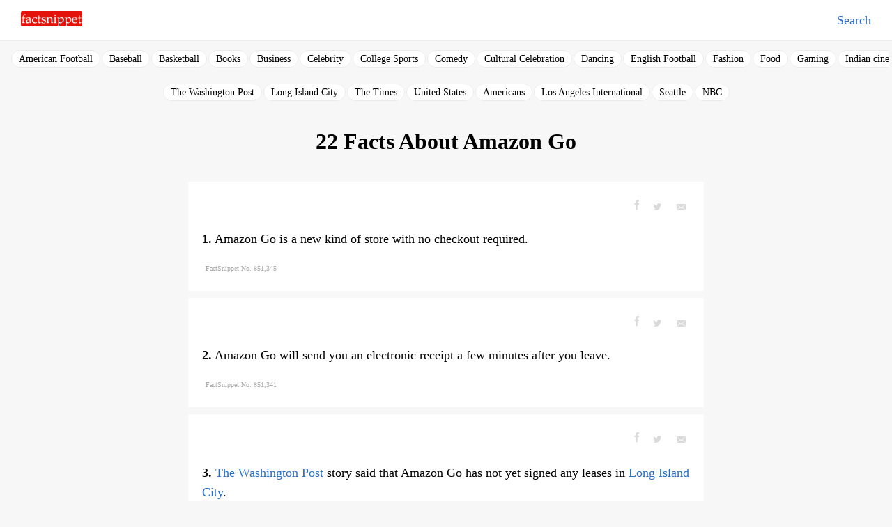

--- FILE ---
content_type: text/html
request_url: https://www.factsnippet.com/site/facts-about-amazon-go.html
body_size: 88191
content:
<!doctype html><html lang='en-US' ⚡><head><meta charset='utf-8'><meta name='viewport' content="width=device-width,minimum-scale=1,initial-scale=1"><meta property="og:locale" content="en_US" /><meta property="og:type" content="article" /><meta property="og:title" content="22 Facts About Amazon Go" /><meta property="og:description" content="Amazon Go is a new kind of store with no checkout required. 22 Facts About Amazon Go." /><meta property="og:url" content="https://www.factsnippet.com/site/facts-about-amazon-go.html" /><meta property="og:site_name" content="FactSnippet"/><meta property="og:updated_time" content="2019-02-09T08:00:08+00:00" /><meta property="og:image" content="https://www.factsnippet.com/img/header.jpg" /><meta property="og:image:secure_url" content="https://www.factsnippet.com/img/header.jpg" /><meta property="og:image:width" content="1458" /><meta property="og:image:height" content="520" /><meta name="twitter:description" content="Amazon Go is a new kind of store with no checkout required. 22 Facts About Amazon Go." /><meta name="twitter:image" content="https://www.factsnippet.com/img/header.jpg" /><meta name="twitter:site" content="@factsnippet"><meta name="twitter:card" content="summary"><meta property="article:tag" content="Amazon Go" /><meta property="article:tag" content="Facts" /><meta property="article:tag" content="About" /><meta property="article:tag" content="Featured" /><meta property="article:section" content="Features" /><meta property="article:published_time" content="2019-02-09T08:00:08+00:00" /><meta property="article:modified_time" content="2019-02-09T08:30:08+00:00" /><meta name='description' content="Amazon Go is a new kind of store with no checkout required. 22 Facts About Amazon Go." /><link type='text/css' rel='stylesheet' href='https://fast.fonts.net/cssapi/b801f124-20d3-469e-9ed4-a75ab91c48bb.css'/><script async src='https://cdn.ampproject.org/v0.js'></script><style amp-boilerplate>body{-webkit-animation:-amp-start 8s steps(1,end) 0s 1 normal both;-moz-animation:-amp-start 8s steps(1,end) 0s 1 normal both;-ms-animation:-amp-start 8s steps(1,end) 0s 1 normal both;animation:-amp-start 8s steps(1,end) 0s 1 normal both}@-webkit-keyframes -amp-start{from{visibility:hidden}to{visibility:visible}}@-moz-keyframes -amp-start{from{visibility:hidden}to{visibility:visible}}@-ms-keyframes -amp-start{from{visibility:hidden}to{visibility:visible}}@-o-keyframes -amp-start{from{visibility:hidden}to{visibility:visible}}@keyframes -amp-start{from{visibility:hidden}to{visibility:visible}}</style><noscript><style amp-boilerplate>body{-webkit-animation:none;-moz-animation:none;-ms-animation:none;animation:none}</style></noscript><script async custom-element='amp-analytics' src='https://cdn.ampproject.org/v0/amp-analytics-0.1.js'></script><script async custom-element='amp-ad' src='https://cdn.ampproject.org/v0/amp-ad-0.1.js'></script><script type='application/ld+json'>{"@context": "https://schema.org","@type": "BlogPosting","mainEntityOfPage": "https://www.factsnippet.com/site/facts-about-amazon-go.html","name": "Amazon Go Facts","headline":"22 Facts About Amazon Go","datePublished":"2019-02-09T08:00:08+00:00","dateModified":"2019-02-09T08:30:08+00:00","publisher": {"@type": "Organization","name": "FactSnippet","logo": {"url": "https://www.factsnippet.com/favicon.png","width": 32,"height": 32,"@type": "ImageObject"}},"author":[{"@type": "Organization","name": "FactSnippet"}],"image": {"@type": "ImageObject","url": "https://www.factsnippet.com/img/header.jpg","width": 1458,"height": 520}}</script><title>22 Facts About Amazon Go | FactSnippet</title><link rel='shortcut icon' href='../favicon.png'><link rel='canonical' href='https://www.factsnippet.com/site/facts-about-amazon-go.html'><style amp-custom>
      body {
        width:100%;
        margin:0px;        
        background-color: #f7f7f7;
      }
      ::-webkit-scrollbar {
        width: 0px;
        background: transparent; /* make scrollbar transparent */
      }   
      #main {
        background-color:#f7f7f7;
        width:100%;
        margin:0px;   
        margin-top: 65px;
      }
      #main-cover {
        background: url(../img/header-cover.svg) no-repeat center center fixed; 
        -webkit-background-size: cover;
        -moz-background-size: cover;
        -o-background-size: cover;
        background-size: cover;
        width:100%;
        margin:0px;
        margin-top: 50px;
      }
      #image-cover {
        background: url(../img/amazon-go-cover.svg) no-repeat; 
        background-size: 100%;
        max-width:100%;
        margin:0px;
        background-position: 200px;
      }
      .a-feature:link {
        color: #191919;
        text-decoration:none;
      }
      .a-feature:hover {
        color: #e3120b;
        text-decoration:none;
      }
      .a-feature:visited {
        color: #383838;
        text-decoration:none;
      }
      .a-light:link {
        color:white;
        text-decoration:none;
      }
      .a-light:hover {
        color: #e3120b;
        text-decoration:none;
      }
      .a-light:visited {
        color: #d3d3d3;
        text-decoration:none;
      }
      .a-dark:link {
        color: #191919;
        text-decoration:none;
      }
      .a-dark:hover {
        color: #e3120b;
        text-decoration:none;
      }
      .a-dark:visited {
        color: #383838;
        text-decoration:none;
      }
      .header-fixed-left {
        top: 0;
        left: 0;
        background-color:white;
        width: 25%;
        padding-top: 16px;
        padding-bottom: 12px;
        padding-left: 30px;
        position: fixed;
        z-index: 1000;
      }
      .header-fixed-right {
        top: 0;
        right: 0;
        background-color:white;
        border-bottom: 1px solid #ebebeb;
        width: 100%;
        padding:15px;
        padding-right: 30px;
        text-align: right;
        position: fixed;
        z-index: 1000;
      }
      .footer-fixed {
        background-color: #191919;
        width:100%;
        color:white;
        Min-height: 250px;
        font-family: 'Helvetica Neue LT W05_35 Thin', 'Meta Serif W01 Light', 'Palatino Linotype', Palatino, Palladio,'URW Palladio L', Georgia;
      }
      .container {
        padding: 20px;
        color:white;
        font-family: 'GeorgiaProW01-Light', 'Meta Serif W01 Light', 'Palatino Linotype', Palatino, Palladio,'URW Palladio L', Georgia;
      }
      .container-footer {
        font-size: 16px;
        line-height: 1.4;
        padding:20px;
        margin-top: 25px;
        color:#d3d3d3;
        font-family: 'Helvetica Neue LT W05_35 Thin', 'Meta Serif W01 Light', 'Palatino Linotype', Palatino, Palladio,'URW Palladio L', Georgia;
      }
      .footer-social {
        font-size: 16px;
        line-height: 1.4;
        color:#d3d3d3;
        text-align:center;
        font-family: 'Helvetica Neue LT W05_35 Thin', 'Meta Serif W01 Light', 'Palatino Linotype', Palatino, Palladio,'URW Palladio L', Georgia;
      }
      .footer-legal {
        font-size: 16px;
        line-height: 1.4;
        color:#d3d3d3;
        padding-top: 25px;
        text-align:center;
        font-family: 'Helvetica Neue LT W05_35 Thin', 'Meta Serif W01 Light', 'Palatino Linotype', Palatino, Palladio,'URW Palladio L', Georgia;
      }
      .content {
        background-color:white;
        Min-width: 280px;
        Max-width: 700px;
        margin:10px;
        padding:20px;
        border-radius: 2px;
      }
      .content-links {
        Min-width: 280px;
        Max-width: 700px;
        text-align:Left;
        margin:5px;
        padding:10px;
        border-radius: 2px;
      }
      .content-header-links {
        Min-width: 280px;
        Max-width: 100%;
        text-align:center;
        margin:5px;
        padding:10px;
        border-radius: 2px;
        overflow-x:auto;
        white-Space:nowrap;
        -webkit-overflow-scrolling: touch;
      }
      .podcast {
        background-color: #fafafa;
        Min-height: 100%;
        text-align:Left;
        font-family: 'GeorgiaProW01-Light', 'Meta Serif W01 Light', 'Palatino Linotype', Palatino, Palladio,'URW Palladio L', Georgia;
      }
      .post {
        background-color:white;
        Min-height: 100%;
        text-align:Left;
        font-family: 'GeorgiaProW01-Light', 'Meta Serif W01 Light', 'Palatino Linotype', Palatino, Palladio,'URW Palladio L', Georgia;
      }
      .post-title {
        font-size: 32px;
        line-height: 1.4;
        padding-bottom: 10px;
        font-family: 'Helvetica Neue LT W05_57 Cond', 'Helvetica Neue LT W05_35 Thin', 'Meta Serif W01 Light', 'Palatino Linotype', Palatino, Palladio,'URW Palladio L', Georgia;
      }
      .post-content {
        background-color:white;        
        font-size: 18px;
        text-align:Left;
        line-height: 1.4;
        font-family: 'GeorgiaProW01-Light', 'Meta Serif W01 Light', 'Palatino Linotype', Palatino, Palladio,'URW Palladio L', Georgia;
      }
      .post-content-links {
        background-color:white;    
        color: black;
        text-decoration:none;
        border:solid 1px #ebebeb;
        border-radius: 25px;
        height:25px;
        padding:4px;
        padding-Left: 10px;
        padding-Right: 10px;
        margin-bottom: 5px;
        margin-Left: 1px;
        margin-Right: 1px;
        font-size: 14px;
        font-weight: normal;
        text-align:Left;
        line-height: 1.4;
        font-family: 'GeorgiaProW01-Light', 'Meta Serif W01 Light', 'Palatino Linotype', Palatino, Palladio,'URW Palladio L', Georgia;
      }
      .post-content-links:hover {
        background-color:white;
        color: black;
        text-decoration:none;
        border:solid 1px #b7b3b3;
        border-radius: 25px;
        height:25px;
        padding:4px;
        padding-Left: 10px;
        padding-Right: 10px;
        margin-bottom: 5px;
        margin-Left: 1px;
        margin-Right: 1px;
        cursor:pointer;
        font-size: 14px;
        font-weight: normal;
        text-align:Left;
        line-height: 1.4;
        font-family: 'GeorgiaProW01-Light', 'Meta Serif W01 Light', 'Palatino Linotype', Palatino, Palladio,'URW Palladio L', Georgia;
      }
      .post-content-links-inline {
        background-color:white;  
        color: #2b6dbf;
        text-decoration:none;
        font-size: 18px;
        text-align:Left;
        line-height: 1.6;
        font-family: 'GeorgiaProW01-Light', 'Meta Serif W01 Light', 'Palatino Linotype', Palatino, Palladio,'URW Palladio L', Georgia;
      } 
      .post-content-links-inline:hover {
        background-color:white;   
        color: #2b6dbf;
        text-decoration: underline;
        font-size: 18px;
        text-align:Left;
        line-height: 1.6;
        cursor:pointer;
        font-family: 'GeorgiaProW01-Light', 'Meta Serif W01 Light', 'Palatino Linotype', Palatino, Palladio,'URW Palladio L', Georgia;
      }  
      .post {
        background-color:white;   
        Min-height: 100%;
        text-align:Left;
        font-family: 'GeorgiaProW01-Light', 'Meta Serif W01 Light', 'Palatino Linotype', Palatino, Palladio,'URW Palladio L', Georgia;
      }
      .content-feature {
        background-color: #d3d3d3;   
        Min-width: 280px;
        Max-width: 700px;
        margin:10px;
        margin-bottom: 20px;
        padding:20px;
      }      
      .post-feature {
        background-color: #d3d3d3;   
        Min-height: 100%;
        text-align:Left;
        font-family: 'Helvetica Neue LT W05_57 Cond', 'Helvetica Neue LT W05_35 Thin', 'Meta Serif W01 Light', 'Palatino Linotype', Palatino, Palladio,'URW Palladio L', Georgia;
      }
      .post-content-feature {
        background-color: #d3d3d3;   
        font-size: 18px;
        line-height: 1.4;
        color:#191919;
        font-family: 'GeorgiaProW01-Light', 'Meta Serif W01 Light', 'Palatino Linotype', Palatino, Palladio,'URW Palladio L', Georgia;
      }
      .post-related-title {
        background-color:white;
        font-size: 18px;
        line-height: 1.4;
        padding-bottom: 10px;
        font-family: 'GeorgiaProW01-Light', 'Meta Serif W01 Light', 'Palatino Linotype', Palatino, Palladio,'URW Palladio L', Georgia;
      }
      .post-suggested-title {
        background-color: #f7f7f7;
        font-size: 18px;
        line-height: 1.4;
        padding-bottom: 10px;
        font-family: 'GeorgiaProW01-Light', 'Meta Serif W01 Light', 'Palatino Linotype', Palatino, Palladio,'URW Palladio L', Georgia;
      }
      .post-suggested-Sub-title {
        background-color:white;
        font-size: 16px;
        line-height: 1.4;
        color:#e3120b;
        padding-bottom: 10px;
        font-family: 'GeorgiaProW01-Light', 'Meta Serif W01 Light', 'Palatino Linotype', Palatino, Palladio,'URW Palladio L', Georgia;
      }
      .post-in-the-news-title {
        background-color:white;
        font-size: 18px;
        line-height: 1.4;
        padding-bottom: 10px;
        font-family: 'GeorgiaProW01-Light', 'Meta Serif W01 Light', 'Palatino Linotype', Palatino, Palladio,'URW Palladio L', Georgia;
      }
      .post-feature-title {
        background-color: #d3d3d3;
        font-size: 18px;
        line-height: 1.4;
        padding-bottom: 10px;
        color:#191919;
        font-family: 'GeorgiaProW01-Light', 'Meta Serif W01 Light', 'Palatino Linotype', Palatino, Palladio,'URW Palladio L', Georgia;
      }
      .post-feature-Sub-title {
        background-color: #d3d3d3;
        font-size: 16px;
        line-height: 1.4;
        color:#e3120b;
        padding-bottom: 10px;
        font-family: 'GeorgiaProW01-Light', 'Meta Serif W01 Light', 'Palatino Linotype', Palatino, Palladio,'URW Palladio L', Georgia;
      }
      .ad-content {
        background-color:white;        
        font-size: 18px;
        text-align:Left;
        line-height: 1.4;
        font-family: 'GeorgiaProW01-Light', 'Meta Serif W01 Light', 'Palatino Linotype', Palatino, Palladio,'URW Palladio L', Georgia;
        max-height: 150px;
      }
      .align-center {
        Min-width: 280px;
        Max-width: 700px;
        text-align:center;
        margin-top: 20px;
      }
      .align-Left {
        Min-width: 280px;
        Max-width: 700px;
        margin-Left: 10px;
        padding-Left: 20px;
        text-align:Left;
        margin-top: 20px;
      }
      ul {
        List-style-image:url('../img/horizontal-line-100.png');
      }
      li {
        background-color:white;
        font-size: 18px;
        line-height: 1.4;
        margin-top: 5px;
        padding-bottom: 10px;
        text-decoration:none;
        font-family: 'GeorgiaProW01-Light', 'Meta Serif W01 Light', 'Palatino Linotype', Palatino, Palladio,'URW Palladio L', Georgia;
      }
      table {
        font-size: 16px;
        line-height: 1.4;
        border-spacing: 0px;
        border: none;
        width:100%;
        Max-width: 700px;
        vertical-align:top;
      }
      th, td { 
        font-size: 16px;
        line-height: 1.4;
        padding:5px;
        width:50%;
        vertical-align:top;
      }
     .right {
        text-align: right;
      }
     .left {
        text-align: left;
      }
      .a {
        background-color:white;
        font-size: 16px;
        line-height: 1.4;
        padding:10px;
        color:#f7f7f7;
        font-family: 'GeorgiaProW01-Light', 'Meta Serif W01 Light', 'Palatino Linotype', Palatino, Palladio,'URW Palladio L', Georgia;
      }
      .information-bar-dark {
        font-size: 10px;
        line-height: 1.4;
        color:#A9A9A9;
        height:10px;
        font-family: 'Helvetica Neue LT W05_35 Thin', 'Meta Serif W01 Light', 'Palatino Linotype', Palatino, Palladio,'URW Palladio L', Georgia;
      }
      .information-bar-light {
        font-size:10px;
        line-height:1.4;
        color:white;
        height:10px;
        font-family: 'Helvetica Neue LT W05_35 Thin', 'Meta Serif W01 Light', 'Palatino Linotype', Palatino, Palladio,'URW Palladio L', Georgia;
      }
      .subscribe {
        background-color:#6DBBE9;   
        min-width:280px;
        max-width:700px;
        margin:10px;
        margin-top:25px;
        font-size:18px;
        line-height:1.4;
        padding:20px;
        color:#191919;
        text-align:left;
        font-family: 'GeorgiaProW01-Light', 'Meta Serif W01 Light', 'Palatino Linotype', Palatino, Palladio,'URW Palladio L', Georgia;
      }
      .post-subscribe-title {
        background-color:#6DBBE9;
        font-size:18px;
        line-height:1.4;
        padding-bottom:10px;
        font-family: 'GeorgiaProW01-Light', 'Meta Serif W01 Light', 'Palatino Linotype', Palatino, Palladio,'URW Palladio L', Georgia;
      }
      .blockquote-light {
        background-color:#f7f7f7;
        border-left:5px solid #d3d3d3;
        margin:0px;
        margin-top:10px;
        padding:10px;
      }
      .blockquote-dark {
        background-color:#d3d3d3;
        border-left:5px solid #f7f7f7;        
        margin:0px;
        margin-top:10px;
        padding:10px;
      }
      h1 {
        font-size:32px;
        line-height:1.4;
        font-family: 'Helvetica Neue LT W05_57 Cond', 'Helvetica Neue LT W05_35 Thin', 'Meta Serif W01 Light', 'Palatino Linotype', Palatino, Palladio,'URW Palladio L', Georgia;
      }
      h2 {
        font-size:18px;
        font-weight: normal;
        line-height:1.4;
        font-family: 'GeorgiaProW01-Light', 'Meta Serif W01 Light', 'Palatino Linotype', Palatino, Palladio,'URW Palladio L', Georgia;
        display: inline;
      }
      p {
        font-size:18px;
        line-height:1.4;
        font-family: 'GeorgiaProW01-Light', 'Meta Serif W01 Light', 'Palatino Linotype', Palatino, Palladio,'URW Palladio L', Georgia;
      }
</style></head><body><!-- Google Analytics -->
<amp-analytics type='gtag' data-credentials='include'>
<script type='application/json'>
{
  "vars" : {
    "gtag_id": "UA-110532999-1",
    "config" : {
      "UA-110532999-1": { "groups": "default" }
    }
  }
}
</script>
</amp-analytics><div id='main'><header><div class='header-fixed-right'><a class='post-content-links-inline' href='../search.html' title='Search'>Search</a></div><div class='header-fixed-left'><a href='https://www.factsnippet.com' title='FactSnippet'><amp-img src='../img/logo.png' alt='Logo' height='22' width='88' style='border-radius: 2px;'></amp-img></a></div></header><center><article><div class='content-header-links'><a class='post-content-links' href='facts-about-american-football.html' title='American Football'>American Football</a><a class='post-content-links' href='facts-about-baseball.html' title='Baseball'>Baseball</a><a class='post-content-links' href='facts-about-basketball.html' title='Basketball'>Basketball</a><a class='post-content-links' href='facts-about-books.html' title='Books'>Books</a><a class='post-content-links' href='facts-about-business.html' title='Business'>Business</a><a class='post-content-links' href='facts-about-celebrity.html' title='Celebrity'>Celebrity</a><a class='post-content-links' href='facts-about-college-sports.html' title='College Sports'>College Sports</a><a class='post-content-links' href='facts-about-comedy.html' title='Comedy'>Comedy</a><a class='post-content-links' href='facts-about-cultural-celebration.html' title='Cultural Celebration'>Cultural Celebration</a><a class='post-content-links' href='facts-about-dancing.html' title='Dancing'>Dancing</a><a class='post-content-links' href='facts-about-english-football.html' title='English Football'>English Football</a><a class='post-content-links' href='facts-about-fashion.html' title='Fashion'>Fashion</a><a class='post-content-links' href='facts-about-food.html' title='Food'>Food</a><a class='post-content-links' href='facts-about-gaming.html' title='Gaming'>Gaming</a><a class='post-content-links' href='facts-about-indian-cinema.html' title='Indian cinema'>Indian cinema</a><a class='post-content-links' href='facts-about-journalism.html' title='Journalism'>Journalism</a><a class='post-content-links' href='facts-about-movies.html' title='Movies'>Movies</a><a class='post-content-links' href='facts-about-music.html' title='Music'>Music</a><a class='post-content-links' href='facts-about-philanthropy.html' title='Philanthropy'>Philanthropy</a><a class='post-content-links' href='facts-about-politics.html' title='Politics'>Politics</a><a class='post-content-links' href='facts-about-radio.html' title='Radio'>Radio</a><a class='post-content-links' href='facts-about-religion.html' title='Religion'>Religion</a><a class='post-content-links' href='facts-about-space.html' title='Space'>Space</a><a class='post-content-links' href='facts-about-sport.html' title='Sport'>Sport</a><a class='post-content-links' href='facts-about-television.html' title='Television'>Television</a><a class='post-content-links' href='facts-about-yearbook.html' title='Yearbook'>Yearbook</a></div><div class='content-header-links'><h2><a class='post-content-links' href='facts-about-the-washington-post.html'>The Washington Post</a></h2><h2><a class='post-content-links' href='facts-about-long-island-city.html'>Long Island City</a></h2><h2><a class='post-content-links' href='facts-about-the-times.html'>The Times</a></h2><h2><a class='post-content-links' href='facts-about-united-states.html'>United States</a></h2><h2><a class='post-content-links' href='facts-about-americans.html'>Americans</a></h2><h2><a class='post-content-links' href='facts-about-los-angeles-international.html'>Los Angeles International</a></h2><h2><a class='post-content-links' href='facts-about-seattle.html'>Seattle</a></h2><h2><a class='post-content-links' href='facts-about-nbc.html'>NBC</a></h2></div><h1 class='post-title'>22 Facts About Amazon Go</h1><div id='851345' class='content'><div class='post-content'><table><tr><td></td><td class='right'>
<a href="https://www.facebook.com/sharer/sharer.php?u=https://www.factsnippet.com/site/facts-about-amazon-go.html%23851345&quote=Amazon+Go+is+a+new+kind+of+store+with+no+checkout+required.+" target="_blank" rel="noopener noreferrer"><svg viewBox="0 0 7 15" width="7" height="15" xmlns="http://www.w3.org/2000/svg"><path fill-rule="evenodd" clip-rule="evenodd" d="M4.775 14.163V7.08h1.923l.255-2.441H4.775l.004-1.222c0-.636.06-.977.958-.977H6.94V0H5.016c-2.31 0-3.123 1.184-3.123 3.175V4.64H.453v2.44h1.44v7.083h2.882z" fill="#dadada"></path></svg></a>          
&emsp;<a href="https://twitter.com/intent/tweet?url=https://www.factsnippet.com/site/facts-about-amazon-go.html%23851345&text=Amazon+Go+is+a+new+kind+of+store+with+no+checkout+required.+" target="_blank" rel="noopener noreferrer"><svg viewBox="0 0 13 10" width="13" height="10" xmlns="http://www.w3.org/2000/svg"><path fill-rule="evenodd" clip-rule="evenodd" d="M5.987 2.772l.025.425-.429-.052c-1.562-.2-2.927-.876-4.086-2.011L.93.571.784.987c-.309.927-.111 1.906.533 2.565.343.364.266.416-.327.2-.206-.07-.386-.122-.403-.096-.06.06.146.85.309 1.161.223.434.678.858 1.176 1.11l.42.199-.497.009c-.481 0-.498.008-.447.19.172.564.85 1.162 1.606 1.422l.532.182-.464.277a4.833 4.833 0 0 1-2.3.641c-.387.009-.704.044-.704.07 0 .086 1.047.572 1.657.762 1.828.564 4 .32 5.631-.641 1.159-.685 2.318-2.045 2.859-3.363.292-.702.583-1.984.583-2.6 0-.398.026-.45.507-.927.283-.277.55-.58.6-.667.087-.165.078-.165-.36-.018-.73.26-.832.226-.472-.164.266-.278.584-.78.584-.928 0-.026-.129.018-.275.096a4.79 4.79 0 0 1-.755.294l-.464.148-.42-.286C9.66.467 9.335.293 9.163.24 8.725.12 8.055.137 7.66.276c-1.074.39-1.752 1.395-1.674 2.496z" fill="#dadada"></path></svg></a>
&emsp;<a href="mailto:?subject=FactSnippet%3A%2022%20Facts%20About%20Amazon%20Go&body=From%20FactSnippet%20Online%3A%2022%20Facts%20About%20Amazon%20Go%0A%0AAmazon%20Go%20is%20a%20new%20kind%20of%20store%20with%20no%20checkout%20required.%20%0A%0Ahttps://www.factsnippet.com/site/facts-about-amazon-go.html%23851345" target="_blank" rel="noopener noreferrer"><svg viewBox="0 0 15 9" width="15" height="9" xmlns="http://www.w3.org/2000/svg"><path fill-rule="evenodd" clip-rule="evenodd" d="M.906 8.418V0L5.64 4.76.906 8.419zm13 0L9.174 4.761 13.906 0v8.418zM7.407 6.539l-1.13-1.137L.907 9h13l-5.37-3.598-1.13 1.137zM1.297 0h12.22l-6.11 5.095L1.297 0z" fill="#dadada"></path></svg></a></td></tr></table><p><b>1.</b> Amazon Go is a new kind of store with no checkout required. </p><table><tr><td class='information-bar-dark'>FactSnippet No. 851,345</td></tr></table></div></div><div id='851341' class='content'><div class='post-content'><table><tr><td></td><td class='right'>
<a href="https://www.facebook.com/sharer/sharer.php?u=https://www.factsnippet.com/site/facts-about-amazon-go.html%23851341&quote=Amazon+Go+will+send+you+an+electronic+receipt+a+few+minutes+after+you+leave.+" target="_blank" rel="noopener noreferrer"><svg viewBox="0 0 7 15" width="7" height="15" xmlns="http://www.w3.org/2000/svg"><path fill-rule="evenodd" clip-rule="evenodd" d="M4.775 14.163V7.08h1.923l.255-2.441H4.775l.004-1.222c0-.636.06-.977.958-.977H6.94V0H5.016c-2.31 0-3.123 1.184-3.123 3.175V4.64H.453v2.44h1.44v7.083h2.882z" fill="#dadada"></path></svg></a>          
&emsp;<a href="https://twitter.com/intent/tweet?url=https://www.factsnippet.com/site/facts-about-amazon-go.html%23851341&text=Amazon+Go+will+send+you+an+electronic+receipt+a+few+minutes+after+you+leave.+" target="_blank" rel="noopener noreferrer"><svg viewBox="0 0 13 10" width="13" height="10" xmlns="http://www.w3.org/2000/svg"><path fill-rule="evenodd" clip-rule="evenodd" d="M5.987 2.772l.025.425-.429-.052c-1.562-.2-2.927-.876-4.086-2.011L.93.571.784.987c-.309.927-.111 1.906.533 2.565.343.364.266.416-.327.2-.206-.07-.386-.122-.403-.096-.06.06.146.85.309 1.161.223.434.678.858 1.176 1.11l.42.199-.497.009c-.481 0-.498.008-.447.19.172.564.85 1.162 1.606 1.422l.532.182-.464.277a4.833 4.833 0 0 1-2.3.641c-.387.009-.704.044-.704.07 0 .086 1.047.572 1.657.762 1.828.564 4 .32 5.631-.641 1.159-.685 2.318-2.045 2.859-3.363.292-.702.583-1.984.583-2.6 0-.398.026-.45.507-.927.283-.277.55-.58.6-.667.087-.165.078-.165-.36-.018-.73.26-.832.226-.472-.164.266-.278.584-.78.584-.928 0-.026-.129.018-.275.096a4.79 4.79 0 0 1-.755.294l-.464.148-.42-.286C9.66.467 9.335.293 9.163.24 8.725.12 8.055.137 7.66.276c-1.074.39-1.752 1.395-1.674 2.496z" fill="#dadada"></path></svg></a>
&emsp;<a href="mailto:?subject=FactSnippet%3A%2022%20Facts%20About%20Amazon%20Go&body=From%20FactSnippet%20Online%3A%2022%20Facts%20About%20Amazon%20Go%0A%0AAmazon%20Go%20will%20send%20you%20an%20electronic%20receipt%20a%20few%20minutes%20after%20you%20leave.%20%0A%0Ahttps://www.factsnippet.com/site/facts-about-amazon-go.html%23851341" target="_blank" rel="noopener noreferrer"><svg viewBox="0 0 15 9" width="15" height="9" xmlns="http://www.w3.org/2000/svg"><path fill-rule="evenodd" clip-rule="evenodd" d="M.906 8.418V0L5.64 4.76.906 8.419zm13 0L9.174 4.761 13.906 0v8.418zM7.407 6.539l-1.13-1.137L.907 9h13l-5.37-3.598-1.13 1.137zM1.297 0h12.22l-6.11 5.095L1.297 0z" fill="#dadada"></path></svg></a></td></tr></table><p><b>2.</b> Amazon Go will send you an electronic receipt a few minutes after you leave. </p><table><tr><td class='information-bar-dark'>FactSnippet No. 851,341</td></tr></table></div></div><div id='851338' class='content'><div class='post-content'><table><tr><td></td><td class='right'>
<a href="https://www.facebook.com/sharer/sharer.php?u=https://www.factsnippet.com/site/facts-about-amazon-go.html%23851338&quote=The+Washington+Post+story+said+that+Amazon+Go+has+not+yet+signed+any+leases+in+Long+Island+City.+" target="_blank" rel="noopener noreferrer"><svg viewBox="0 0 7 15" width="7" height="15" xmlns="http://www.w3.org/2000/svg"><path fill-rule="evenodd" clip-rule="evenodd" d="M4.775 14.163V7.08h1.923l.255-2.441H4.775l.004-1.222c0-.636.06-.977.958-.977H6.94V0H5.016c-2.31 0-3.123 1.184-3.123 3.175V4.64H.453v2.44h1.44v7.083h2.882z" fill="#dadada"></path></svg></a>          
&emsp;<a href="https://twitter.com/intent/tweet?url=https://www.factsnippet.com/site/facts-about-amazon-go.html%23851338&text=The+Washington+Post+story+said+that+Amazon+Go+has+not+yet+signed+any+leases+in+Long+Island+City.+" target="_blank" rel="noopener noreferrer"><svg viewBox="0 0 13 10" width="13" height="10" xmlns="http://www.w3.org/2000/svg"><path fill-rule="evenodd" clip-rule="evenodd" d="M5.987 2.772l.025.425-.429-.052c-1.562-.2-2.927-.876-4.086-2.011L.93.571.784.987c-.309.927-.111 1.906.533 2.565.343.364.266.416-.327.2-.206-.07-.386-.122-.403-.096-.06.06.146.85.309 1.161.223.434.678.858 1.176 1.11l.42.199-.497.009c-.481 0-.498.008-.447.19.172.564.85 1.162 1.606 1.422l.532.182-.464.277a4.833 4.833 0 0 1-2.3.641c-.387.009-.704.044-.704.07 0 .086 1.047.572 1.657.762 1.828.564 4 .32 5.631-.641 1.159-.685 2.318-2.045 2.859-3.363.292-.702.583-1.984.583-2.6 0-.398.026-.45.507-.927.283-.277.55-.58.6-.667.087-.165.078-.165-.36-.018-.73.26-.832.226-.472-.164.266-.278.584-.78.584-.928 0-.026-.129.018-.275.096a4.79 4.79 0 0 1-.755.294l-.464.148-.42-.286C9.66.467 9.335.293 9.163.24 8.725.12 8.055.137 7.66.276c-1.074.39-1.752 1.395-1.674 2.496z" fill="#dadada"></path></svg></a>
&emsp;<a href="mailto:?subject=FactSnippet%3A%2022%20Facts%20About%20Amazon%20Go&body=From%20FactSnippet%20Online%3A%2022%20Facts%20About%20Amazon%20Go%0A%0AThe%20Washington%20Post%20story%20said%20that%20Amazon%20Go%20has%20not%20yet%20signed%20any%20leases%20in%20Long%20Island%20City.%20%0A%0Ahttps://www.factsnippet.com/site/facts-about-amazon-go.html%23851338" target="_blank" rel="noopener noreferrer"><svg viewBox="0 0 15 9" width="15" height="9" xmlns="http://www.w3.org/2000/svg"><path fill-rule="evenodd" clip-rule="evenodd" d="M.906 8.418V0L5.64 4.76.906 8.419zm13 0L9.174 4.761 13.906 0v8.418zM7.407 6.539l-1.13-1.137L.907 9h13l-5.37-3.598-1.13 1.137zM1.297 0h12.22l-6.11 5.095L1.297 0z" fill="#dadada"></path></svg></a></td></tr></table><p><b>3.</b> <a class='post-content-links-inline' href='facts-about-the-washington-post.html'>The Washington Post</a> story said that Amazon Go has not yet signed any leases in <a class='post-content-links-inline' href='facts-about-long-island-city.html'>Long Island City</a>. </p><table><tr><td class='information-bar-dark'>FactSnippet No. 851,338</td></tr></table></div></div><div class='content'><div class='ad-content'><amp-ad
type = 'a9'
width = '320'
height = '150'
layout = 'responsive'
data-amzn_assoc_placement = 'adunit0'
data-amzn_assoc_tracking_id = 'factsnippet-20'
data-amzn_assoc_ad_mode = 'search'
data-amzn_assoc_ad_type = 'smart'
data-amzn_assoc_marketplace = 'amazon'
data-amzn_assoc_region = 'US'
data-amzn_assoc_default_search_phrase = "The Washington Post"
data-amzn_assoc_default_category = 'All'
data-amzn_assoc_linkid = '4b871e212c677f3b3a885225a2d0a049'
data-amzn_assoc_design = 'in_content'>
</amp-ad>
</div></div><div id='851333' class='content'><div class='post-content'><table><tr><td></td><td class='right'>
<a href="https://www.facebook.com/sharer/sharer.php?u=https://www.factsnippet.com/site/facts-about-amazon-go.html%23851333&quote=Amazon+Go+guarantees+third-party+drivers+for+its+Flex+program+a+minimum+of+%2418+to+%2425+per+hour.+" target="_blank" rel="noopener noreferrer"><svg viewBox="0 0 7 15" width="7" height="15" xmlns="http://www.w3.org/2000/svg"><path fill-rule="evenodd" clip-rule="evenodd" d="M4.775 14.163V7.08h1.923l.255-2.441H4.775l.004-1.222c0-.636.06-.977.958-.977H6.94V0H5.016c-2.31 0-3.123 1.184-3.123 3.175V4.64H.453v2.44h1.44v7.083h2.882z" fill="#dadada"></path></svg></a>          
&emsp;<a href="https://twitter.com/intent/tweet?url=https://www.factsnippet.com/site/facts-about-amazon-go.html%23851333&text=Amazon+Go+guarantees+third-party+drivers+for+its+Flex+program+a+minimum+of+%2418+to+%2425+per+hour.+" target="_blank" rel="noopener noreferrer"><svg viewBox="0 0 13 10" width="13" height="10" xmlns="http://www.w3.org/2000/svg"><path fill-rule="evenodd" clip-rule="evenodd" d="M5.987 2.772l.025.425-.429-.052c-1.562-.2-2.927-.876-4.086-2.011L.93.571.784.987c-.309.927-.111 1.906.533 2.565.343.364.266.416-.327.2-.206-.07-.386-.122-.403-.096-.06.06.146.85.309 1.161.223.434.678.858 1.176 1.11l.42.199-.497.009c-.481 0-.498.008-.447.19.172.564.85 1.162 1.606 1.422l.532.182-.464.277a4.833 4.833 0 0 1-2.3.641c-.387.009-.704.044-.704.07 0 .086 1.047.572 1.657.762 1.828.564 4 .32 5.631-.641 1.159-.685 2.318-2.045 2.859-3.363.292-.702.583-1.984.583-2.6 0-.398.026-.45.507-.927.283-.277.55-.58.6-.667.087-.165.078-.165-.36-.018-.73.26-.832.226-.472-.164.266-.278.584-.78.584-.928 0-.026-.129.018-.275.096a4.79 4.79 0 0 1-.755.294l-.464.148-.42-.286C9.66.467 9.335.293 9.163.24 8.725.12 8.055.137 7.66.276c-1.074.39-1.752 1.395-1.674 2.496z" fill="#dadada"></path></svg></a>
&emsp;<a href="mailto:?subject=FactSnippet%3A%2022%20Facts%20About%20Amazon%20Go&body=From%20FactSnippet%20Online%3A%2022%20Facts%20About%20Amazon%20Go%0A%0AAmazon%20Go%20guarantees%20third-party%20drivers%20for%20its%20Flex%20program%20a%20minimum%20of%20%2418%20to%20%2425%20per%20hour.%20%0A%0Ahttps://www.factsnippet.com/site/facts-about-amazon-go.html%23851333" target="_blank" rel="noopener noreferrer"><svg viewBox="0 0 15 9" width="15" height="9" xmlns="http://www.w3.org/2000/svg"><path fill-rule="evenodd" clip-rule="evenodd" d="M.906 8.418V0L5.64 4.76.906 8.419zm13 0L9.174 4.761 13.906 0v8.418zM7.407 6.539l-1.13-1.137L.907 9h13l-5.37-3.598-1.13 1.137zM1.297 0h12.22l-6.11 5.095L1.297 0z" fill="#dadada"></path></svg></a></td></tr></table><p><b>4.</b> Amazon Go guarantees third-party drivers for its Flex program a minimum of $18 to $25 per hour. </p><table><tr><td class='information-bar-dark'>FactSnippet No. 851,333</td></tr></table></div></div><div id='851332' class='content'><div class='post-content'><table><tr><td></td><td class='right'>
<a href="https://www.facebook.com/sharer/sharer.php?u=https://www.factsnippet.com/site/facts-about-amazon-go.html%23851332&quote=Amazon+Go+determines+how+much+it+will+pay+each+driver+based+on+the+length+of+the+shift+and+any+increases+in+customer+demand%2C+according+to+emails+reviewed+by+The+Times.+" target="_blank" rel="noopener noreferrer"><svg viewBox="0 0 7 15" width="7" height="15" xmlns="http://www.w3.org/2000/svg"><path fill-rule="evenodd" clip-rule="evenodd" d="M4.775 14.163V7.08h1.923l.255-2.441H4.775l.004-1.222c0-.636.06-.977.958-.977H6.94V0H5.016c-2.31 0-3.123 1.184-3.123 3.175V4.64H.453v2.44h1.44v7.083h2.882z" fill="#dadada"></path></svg></a>          
&emsp;<a href="https://twitter.com/intent/tweet?url=https://www.factsnippet.com/site/facts-about-amazon-go.html%23851332&text=Amazon+Go+determines+how+much+it+will+pay+each+driver+based+on+the+length+of+the+shift+and+any+increases+in+customer+demand%2C+according+to+emails+reviewed+by+The+Times.+" target="_blank" rel="noopener noreferrer"><svg viewBox="0 0 13 10" width="13" height="10" xmlns="http://www.w3.org/2000/svg"><path fill-rule="evenodd" clip-rule="evenodd" d="M5.987 2.772l.025.425-.429-.052c-1.562-.2-2.927-.876-4.086-2.011L.93.571.784.987c-.309.927-.111 1.906.533 2.565.343.364.266.416-.327.2-.206-.07-.386-.122-.403-.096-.06.06.146.85.309 1.161.223.434.678.858 1.176 1.11l.42.199-.497.009c-.481 0-.498.008-.447.19.172.564.85 1.162 1.606 1.422l.532.182-.464.277a4.833 4.833 0 0 1-2.3.641c-.387.009-.704.044-.704.07 0 .086 1.047.572 1.657.762 1.828.564 4 .32 5.631-.641 1.159-.685 2.318-2.045 2.859-3.363.292-.702.583-1.984.583-2.6 0-.398.026-.45.507-.927.283-.277.55-.58.6-.667.087-.165.078-.165-.36-.018-.73.26-.832.226-.472-.164.266-.278.584-.78.584-.928 0-.026-.129.018-.275.096a4.79 4.79 0 0 1-.755.294l-.464.148-.42-.286C9.66.467 9.335.293 9.163.24 8.725.12 8.055.137 7.66.276c-1.074.39-1.752 1.395-1.674 2.496z" fill="#dadada"></path></svg></a>
&emsp;<a href="mailto:?subject=FactSnippet%3A%2022%20Facts%20About%20Amazon%20Go&body=From%20FactSnippet%20Online%3A%2022%20Facts%20About%20Amazon%20Go%0A%0AAmazon%20Go%20determines%20how%20much%20it%20will%20pay%20each%20driver%20based%20on%20the%20length%20of%20the%20shift%20and%20any%20increases%20in%20customer%20demand%2C%20according%20to%20emails%20reviewed%20by%20The%20Times.%20%0A%0Ahttps://www.factsnippet.com/site/facts-about-amazon-go.html%23851332" target="_blank" rel="noopener noreferrer"><svg viewBox="0 0 15 9" width="15" height="9" xmlns="http://www.w3.org/2000/svg"><path fill-rule="evenodd" clip-rule="evenodd" d="M.906 8.418V0L5.64 4.76.906 8.419zm13 0L9.174 4.761 13.906 0v8.418zM7.407 6.539l-1.13-1.137L.907 9h13l-5.37-3.598-1.13 1.137zM1.297 0h12.22l-6.11 5.095L1.297 0z" fill="#dadada"></path></svg></a></td></tr></table><p><b>5.</b> Amazon Go determines how much it will pay each driver based on the length of the shift and any increases in customer demand, according to emails reviewed by <a class='post-content-links-inline' href='facts-about-the-times.html'>The Times</a>. </p><table><tr><td class='information-bar-dark'>FactSnippet No. 851,332</td></tr></table></div></div><div id='851329' class='content'><div class='post-content'><table><tr><td></td><td class='right'>
<a href="https://www.facebook.com/sharer/sharer.php?u=https://www.factsnippet.com/site/facts-about-amazon-go.html%23851329&quote=In+September+2018%2C+Bloomberg+News+reported+Amazon+Go+was+considering+plans+to+open+as+many+as+3%2C000+Amazon+Go+locations+across+the+United+States+by+2021.+" target="_blank" rel="noopener noreferrer"><svg viewBox="0 0 7 15" width="7" height="15" xmlns="http://www.w3.org/2000/svg"><path fill-rule="evenodd" clip-rule="evenodd" d="M4.775 14.163V7.08h1.923l.255-2.441H4.775l.004-1.222c0-.636.06-.977.958-.977H6.94V0H5.016c-2.31 0-3.123 1.184-3.123 3.175V4.64H.453v2.44h1.44v7.083h2.882z" fill="#dadada"></path></svg></a>          
&emsp;<a href="https://twitter.com/intent/tweet?url=https://www.factsnippet.com/site/facts-about-amazon-go.html%23851329&text=In+September+2018%2C+Bloomberg+News+reported+Amazon+Go+was+considering+plans+to+open+as+many+as+3%2C000+Amazon+Go+locations+across+the+United+States+by+2021.+" target="_blank" rel="noopener noreferrer"><svg viewBox="0 0 13 10" width="13" height="10" xmlns="http://www.w3.org/2000/svg"><path fill-rule="evenodd" clip-rule="evenodd" d="M5.987 2.772l.025.425-.429-.052c-1.562-.2-2.927-.876-4.086-2.011L.93.571.784.987c-.309.927-.111 1.906.533 2.565.343.364.266.416-.327.2-.206-.07-.386-.122-.403-.096-.06.06.146.85.309 1.161.223.434.678.858 1.176 1.11l.42.199-.497.009c-.481 0-.498.008-.447.19.172.564.85 1.162 1.606 1.422l.532.182-.464.277a4.833 4.833 0 0 1-2.3.641c-.387.009-.704.044-.704.07 0 .086 1.047.572 1.657.762 1.828.564 4 .32 5.631-.641 1.159-.685 2.318-2.045 2.859-3.363.292-.702.583-1.984.583-2.6 0-.398.026-.45.507-.927.283-.277.55-.58.6-.667.087-.165.078-.165-.36-.018-.73.26-.832.226-.472-.164.266-.278.584-.78.584-.928 0-.026-.129.018-.275.096a4.79 4.79 0 0 1-.755.294l-.464.148-.42-.286C9.66.467 9.335.293 9.163.24 8.725.12 8.055.137 7.66.276c-1.074.39-1.752 1.395-1.674 2.496z" fill="#dadada"></path></svg></a>
&emsp;<a href="mailto:?subject=FactSnippet%3A%2022%20Facts%20About%20Amazon%20Go&body=From%20FactSnippet%20Online%3A%2022%20Facts%20About%20Amazon%20Go%0A%0AIn%20September%202018%2C%20Bloomberg%20News%20reported%20Amazon%20Go%20was%20considering%20plans%20to%20open%20as%20many%20as%203%2C000%20Amazon%20Go%20locations%20across%20the%20United%20States%20by%202021.%20%0A%0Ahttps://www.factsnippet.com/site/facts-about-amazon-go.html%23851329" target="_blank" rel="noopener noreferrer"><svg viewBox="0 0 15 9" width="15" height="9" xmlns="http://www.w3.org/2000/svg"><path fill-rule="evenodd" clip-rule="evenodd" d="M.906 8.418V0L5.64 4.76.906 8.419zm13 0L9.174 4.761 13.906 0v8.418zM7.407 6.539l-1.13-1.137L.907 9h13l-5.37-3.598-1.13 1.137zM1.297 0h12.22l-6.11 5.095L1.297 0z" fill="#dadada"></path></svg></a></td></tr></table><p><b>6.</b> In September 2018, Bloomberg News reported Amazon Go was considering plans to open as many as 3,000 Amazon Go locations across the <a class='post-content-links-inline' href='facts-about-united-states.html'>United States</a> by 2021. </p><table><tr><td class='information-bar-dark'>FactSnippet No. 851,329 - en.wikipedia.org</td></tr></table></div></div><div id='251283' class='content'><div class='post-content'><table><tr><td></td><td class='right'>
<a href="https://www.facebook.com/sharer/sharer.php?u=https://www.factsnippet.com/site/facts-about-amazon-go.html%23251283&quote=Amazon+Go+eyes+up+London+location+for+cashierless+store+concept.+" target="_blank" rel="noopener noreferrer"><svg viewBox="0 0 7 15" width="7" height="15" xmlns="http://www.w3.org/2000/svg"><path fill-rule="evenodd" clip-rule="evenodd" d="M4.775 14.163V7.08h1.923l.255-2.441H4.775l.004-1.222c0-.636.06-.977.958-.977H6.94V0H5.016c-2.31 0-3.123 1.184-3.123 3.175V4.64H.453v2.44h1.44v7.083h2.882z" fill="#dadada"></path></svg></a>          
&emsp;<a href="https://twitter.com/intent/tweet?url=https://www.factsnippet.com/site/facts-about-amazon-go.html%23251283&text=Amazon+Go+eyes+up+London+location+for+cashierless+store+concept.+" target="_blank" rel="noopener noreferrer"><svg viewBox="0 0 13 10" width="13" height="10" xmlns="http://www.w3.org/2000/svg"><path fill-rule="evenodd" clip-rule="evenodd" d="M5.987 2.772l.025.425-.429-.052c-1.562-.2-2.927-.876-4.086-2.011L.93.571.784.987c-.309.927-.111 1.906.533 2.565.343.364.266.416-.327.2-.206-.07-.386-.122-.403-.096-.06.06.146.85.309 1.161.223.434.678.858 1.176 1.11l.42.199-.497.009c-.481 0-.498.008-.447.19.172.564.85 1.162 1.606 1.422l.532.182-.464.277a4.833 4.833 0 0 1-2.3.641c-.387.009-.704.044-.704.07 0 .086 1.047.572 1.657.762 1.828.564 4 .32 5.631-.641 1.159-.685 2.318-2.045 2.859-3.363.292-.702.583-1.984.583-2.6 0-.398.026-.45.507-.927.283-.277.55-.58.6-.667.087-.165.078-.165-.36-.018-.73.26-.832.226-.472-.164.266-.278.584-.78.584-.928 0-.026-.129.018-.275.096a4.79 4.79 0 0 1-.755.294l-.464.148-.42-.286C9.66.467 9.335.293 9.163.24 8.725.12 8.055.137 7.66.276c-1.074.39-1.752 1.395-1.674 2.496z" fill="#dadada"></path></svg></a>
&emsp;<a href="mailto:?subject=FactSnippet%3A%2022%20Facts%20About%20Amazon%20Go&body=From%20FactSnippet%20Online%3A%2022%20Facts%20About%20Amazon%20Go%0A%0AAmazon%20Go%20eyes%20up%20London%20location%20for%20cashierless%20store%20concept.%20%0A%0Ahttps://www.factsnippet.com/site/facts-about-amazon-go.html%23251283" target="_blank" rel="noopener noreferrer"><svg viewBox="0 0 15 9" width="15" height="9" xmlns="http://www.w3.org/2000/svg"><path fill-rule="evenodd" clip-rule="evenodd" d="M.906 8.418V0L5.64 4.76.906 8.419zm13 0L9.174 4.761 13.906 0v8.418zM7.407 6.539l-1.13-1.137L.907 9h13l-5.37-3.598-1.13 1.137zM1.297 0h12.22l-6.11 5.095L1.297 0z" fill="#dadada"></path></svg></a></td></tr></table><p><b>7.</b> Amazon Go eyes up London location for cashierless store concept. </p><table><tr><td class='information-bar-dark'>FactSnippet No. 251,283</td></tr></table></div></div><div id='251281' class='content'><div class='post-content'><table><tr><td></td><td class='right'>
<a href="https://www.facebook.com/sharer/sharer.php?u=https://www.factsnippet.com/site/facts-about-amazon-go.html%23251281&quote=Amazon+Go+is+generally+used+to+sell+food+and+other+things+the+Americans+call+%27groceries%27%2C+which+doesn%27t+really+fit+with+the+aesthetic+of+the+Oxford+Circus+area.+" target="_blank" rel="noopener noreferrer"><svg viewBox="0 0 7 15" width="7" height="15" xmlns="http://www.w3.org/2000/svg"><path fill-rule="evenodd" clip-rule="evenodd" d="M4.775 14.163V7.08h1.923l.255-2.441H4.775l.004-1.222c0-.636.06-.977.958-.977H6.94V0H5.016c-2.31 0-3.123 1.184-3.123 3.175V4.64H.453v2.44h1.44v7.083h2.882z" fill="#dadada"></path></svg></a>          
&emsp;<a href="https://twitter.com/intent/tweet?url=https://www.factsnippet.com/site/facts-about-amazon-go.html%23251281&text=Amazon+Go+is+generally+used+to+sell+food+and+other+things+the+Americans+call+%27groceries%27%2C+which+doesn%27t+really+fit+with+the+aesthetic+of+the+Oxford+Circus+area.+" target="_blank" rel="noopener noreferrer"><svg viewBox="0 0 13 10" width="13" height="10" xmlns="http://www.w3.org/2000/svg"><path fill-rule="evenodd" clip-rule="evenodd" d="M5.987 2.772l.025.425-.429-.052c-1.562-.2-2.927-.876-4.086-2.011L.93.571.784.987c-.309.927-.111 1.906.533 2.565.343.364.266.416-.327.2-.206-.07-.386-.122-.403-.096-.06.06.146.85.309 1.161.223.434.678.858 1.176 1.11l.42.199-.497.009c-.481 0-.498.008-.447.19.172.564.85 1.162 1.606 1.422l.532.182-.464.277a4.833 4.833 0 0 1-2.3.641c-.387.009-.704.044-.704.07 0 .086 1.047.572 1.657.762 1.828.564 4 .32 5.631-.641 1.159-.685 2.318-2.045 2.859-3.363.292-.702.583-1.984.583-2.6 0-.398.026-.45.507-.927.283-.277.55-.58.6-.667.087-.165.078-.165-.36-.018-.73.26-.832.226-.472-.164.266-.278.584-.78.584-.928 0-.026-.129.018-.275.096a4.79 4.79 0 0 1-.755.294l-.464.148-.42-.286C9.66.467 9.335.293 9.163.24 8.725.12 8.055.137 7.66.276c-1.074.39-1.752 1.395-1.674 2.496z" fill="#dadada"></path></svg></a>
&emsp;<a href="mailto:?subject=FactSnippet%3A%2022%20Facts%20About%20Amazon%20Go&body=From%20FactSnippet%20Online%3A%2022%20Facts%20About%20Amazon%20Go%0A%0AAmazon%20Go%20is%20generally%20used%20to%20sell%20food%20and%20other%20things%20the%20Americans%20call%20%27groceries%27%2C%20which%20doesn%27t%20really%20fit%20with%20the%20aesthetic%20of%20the%20Oxford%20Circus%20area.%20%0A%0Ahttps://www.factsnippet.com/site/facts-about-amazon-go.html%23251281" target="_blank" rel="noopener noreferrer"><svg viewBox="0 0 15 9" width="15" height="9" xmlns="http://www.w3.org/2000/svg"><path fill-rule="evenodd" clip-rule="evenodd" d="M.906 8.418V0L5.64 4.76.906 8.419zm13 0L9.174 4.761 13.906 0v8.418zM7.407 6.539l-1.13-1.137L.907 9h13l-5.37-3.598-1.13 1.137zM1.297 0h12.22l-6.11 5.095L1.297 0z" fill="#dadada"></path></svg></a></td></tr></table><p><b>8.</b> Amazon Go is generally used to sell food and other things the <a class='post-content-links-inline' href='facts-about-americans.html'>Americans</a> call 'groceries', which doesn't really fit with the aesthetic of the Oxford Circus area. </p><table><tr><td class='information-bar-dark'>FactSnippet No. 251,281</td></tr></table></div></div><div id='251280' class='content'><div class='post-content'><table><tr><td></td><td class='right'>
<a href="https://www.facebook.com/sharer/sharer.php?u=https://www.factsnippet.com/site/facts-about-amazon-go.html%23251280&quote=Amazon+Go+is+the+online+shopping+behemoth%27s+physical+grocery+store+where+customers+open+the+Amazon+app+on+their.+" target="_blank" rel="noopener noreferrer"><svg viewBox="0 0 7 15" width="7" height="15" xmlns="http://www.w3.org/2000/svg"><path fill-rule="evenodd" clip-rule="evenodd" d="M4.775 14.163V7.08h1.923l.255-2.441H4.775l.004-1.222c0-.636.06-.977.958-.977H6.94V0H5.016c-2.31 0-3.123 1.184-3.123 3.175V4.64H.453v2.44h1.44v7.083h2.882z" fill="#dadada"></path></svg></a>          
&emsp;<a href="https://twitter.com/intent/tweet?url=https://www.factsnippet.com/site/facts-about-amazon-go.html%23251280&text=Amazon+Go+is+the+online+shopping+behemoth%27s+physical+grocery+store+where+customers+open+the+Amazon+app+on+their.+" target="_blank" rel="noopener noreferrer"><svg viewBox="0 0 13 10" width="13" height="10" xmlns="http://www.w3.org/2000/svg"><path fill-rule="evenodd" clip-rule="evenodd" d="M5.987 2.772l.025.425-.429-.052c-1.562-.2-2.927-.876-4.086-2.011L.93.571.784.987c-.309.927-.111 1.906.533 2.565.343.364.266.416-.327.2-.206-.07-.386-.122-.403-.096-.06.06.146.85.309 1.161.223.434.678.858 1.176 1.11l.42.199-.497.009c-.481 0-.498.008-.447.19.172.564.85 1.162 1.606 1.422l.532.182-.464.277a4.833 4.833 0 0 1-2.3.641c-.387.009-.704.044-.704.07 0 .086 1.047.572 1.657.762 1.828.564 4 .32 5.631-.641 1.159-.685 2.318-2.045 2.859-3.363.292-.702.583-1.984.583-2.6 0-.398.026-.45.507-.927.283-.277.55-.58.6-.667.087-.165.078-.165-.36-.018-.73.26-.832.226-.472-.164.266-.278.584-.78.584-.928 0-.026-.129.018-.275.096a4.79 4.79 0 0 1-.755.294l-.464.148-.42-.286C9.66.467 9.335.293 9.163.24 8.725.12 8.055.137 7.66.276c-1.074.39-1.752 1.395-1.674 2.496z" fill="#dadada"></path></svg></a>
&emsp;<a href="mailto:?subject=FactSnippet%3A%2022%20Facts%20About%20Amazon%20Go&body=From%20FactSnippet%20Online%3A%2022%20Facts%20About%20Amazon%20Go%0A%0AAmazon%20Go%20is%20the%20online%20shopping%20behemoth%27s%20physical%20grocery%20store%20where%20customers%20open%20the%20Amazon%20app%20on%20their.%20%0A%0Ahttps://www.factsnippet.com/site/facts-about-amazon-go.html%23251280" target="_blank" rel="noopener noreferrer"><svg viewBox="0 0 15 9" width="15" height="9" xmlns="http://www.w3.org/2000/svg"><path fill-rule="evenodd" clip-rule="evenodd" d="M.906 8.418V0L5.64 4.76.906 8.419zm13 0L9.174 4.761 13.906 0v8.418zM7.407 6.539l-1.13-1.137L.907 9h13l-5.37-3.598-1.13 1.137zM1.297 0h12.22l-6.11 5.095L1.297 0z" fill="#dadada"></path></svg></a></td></tr></table><p><b>9.</b> Amazon Go is the online shopping behemoth's physical grocery store where customers open the Amazon app on their. </p><table><tr><td class='information-bar-dark'>FactSnippet No. 251,280</td></tr></table></div></div><div id='251274' class='content'><div class='post-content'><table><tr><td></td><td class='right'>
<a href="https://www.facebook.com/sharer/sharer.php?u=https://www.factsnippet.com/site/facts-about-amazon-go.html%23251274&quote=Amazon+Go+stores+are+Amazon%27s+cashier-less+stores+where+Amazon+users.+" target="_blank" rel="noopener noreferrer"><svg viewBox="0 0 7 15" width="7" height="15" xmlns="http://www.w3.org/2000/svg"><path fill-rule="evenodd" clip-rule="evenodd" d="M4.775 14.163V7.08h1.923l.255-2.441H4.775l.004-1.222c0-.636.06-.977.958-.977H6.94V0H5.016c-2.31 0-3.123 1.184-3.123 3.175V4.64H.453v2.44h1.44v7.083h2.882z" fill="#dadada"></path></svg></a>          
&emsp;<a href="https://twitter.com/intent/tweet?url=https://www.factsnippet.com/site/facts-about-amazon-go.html%23251274&text=Amazon+Go+stores+are+Amazon%27s+cashier-less+stores+where+Amazon+users.+" target="_blank" rel="noopener noreferrer"><svg viewBox="0 0 13 10" width="13" height="10" xmlns="http://www.w3.org/2000/svg"><path fill-rule="evenodd" clip-rule="evenodd" d="M5.987 2.772l.025.425-.429-.052c-1.562-.2-2.927-.876-4.086-2.011L.93.571.784.987c-.309.927-.111 1.906.533 2.565.343.364.266.416-.327.2-.206-.07-.386-.122-.403-.096-.06.06.146.85.309 1.161.223.434.678.858 1.176 1.11l.42.199-.497.009c-.481 0-.498.008-.447.19.172.564.85 1.162 1.606 1.422l.532.182-.464.277a4.833 4.833 0 0 1-2.3.641c-.387.009-.704.044-.704.07 0 .086 1.047.572 1.657.762 1.828.564 4 .32 5.631-.641 1.159-.685 2.318-2.045 2.859-3.363.292-.702.583-1.984.583-2.6 0-.398.026-.45.507-.927.283-.277.55-.58.6-.667.087-.165.078-.165-.36-.018-.73.26-.832.226-.472-.164.266-.278.584-.78.584-.928 0-.026-.129.018-.275.096a4.79 4.79 0 0 1-.755.294l-.464.148-.42-.286C9.66.467 9.335.293 9.163.24 8.725.12 8.055.137 7.66.276c-1.074.39-1.752 1.395-1.674 2.496z" fill="#dadada"></path></svg></a>
&emsp;<a href="mailto:?subject=FactSnippet%3A%2022%20Facts%20About%20Amazon%20Go&body=From%20FactSnippet%20Online%3A%2022%20Facts%20About%20Amazon%20Go%0A%0AAmazon%20Go%20stores%20are%20Amazon%27s%20cashier-less%20stores%20where%20Amazon%20users.%20%0A%0Ahttps://www.factsnippet.com/site/facts-about-amazon-go.html%23251274" target="_blank" rel="noopener noreferrer"><svg viewBox="0 0 15 9" width="15" height="9" xmlns="http://www.w3.org/2000/svg"><path fill-rule="evenodd" clip-rule="evenodd" d="M.906 8.418V0L5.64 4.76.906 8.419zm13 0L9.174 4.761 13.906 0v8.418zM7.407 6.539l-1.13-1.137L.907 9h13l-5.37-3.598-1.13 1.137zM1.297 0h12.22l-6.11 5.095L1.297 0z" fill="#dadada"></path></svg></a></td></tr></table><p><b>10.</b> Amazon Go stores are Amazon's cashier-less stores where Amazon users. </p><table><tr><td class='information-bar-dark'>FactSnippet No. 251,274</td></tr></table></div></div><div id='247109' class='content'><div class='post-content'><table><tr><td></td><td class='right'>
<a href="https://www.facebook.com/sharer/sharer.php?u=https://www.factsnippet.com/site/facts-about-amazon-go.html%23247109&quote=Amazon+Go+finally+opened+its+doors+to+the+public+on+22+January+2018.+" target="_blank" rel="noopener noreferrer"><svg viewBox="0 0 7 15" width="7" height="15" xmlns="http://www.w3.org/2000/svg"><path fill-rule="evenodd" clip-rule="evenodd" d="M4.775 14.163V7.08h1.923l.255-2.441H4.775l.004-1.222c0-.636.06-.977.958-.977H6.94V0H5.016c-2.31 0-3.123 1.184-3.123 3.175V4.64H.453v2.44h1.44v7.083h2.882z" fill="#dadada"></path></svg></a>          
&emsp;<a href="https://twitter.com/intent/tweet?url=https://www.factsnippet.com/site/facts-about-amazon-go.html%23247109&text=Amazon+Go+finally+opened+its+doors+to+the+public+on+22+January+2018.+" target="_blank" rel="noopener noreferrer"><svg viewBox="0 0 13 10" width="13" height="10" xmlns="http://www.w3.org/2000/svg"><path fill-rule="evenodd" clip-rule="evenodd" d="M5.987 2.772l.025.425-.429-.052c-1.562-.2-2.927-.876-4.086-2.011L.93.571.784.987c-.309.927-.111 1.906.533 2.565.343.364.266.416-.327.2-.206-.07-.386-.122-.403-.096-.06.06.146.85.309 1.161.223.434.678.858 1.176 1.11l.42.199-.497.009c-.481 0-.498.008-.447.19.172.564.85 1.162 1.606 1.422l.532.182-.464.277a4.833 4.833 0 0 1-2.3.641c-.387.009-.704.044-.704.07 0 .086 1.047.572 1.657.762 1.828.564 4 .32 5.631-.641 1.159-.685 2.318-2.045 2.859-3.363.292-.702.583-1.984.583-2.6 0-.398.026-.45.507-.927.283-.277.55-.58.6-.667.087-.165.078-.165-.36-.018-.73.26-.832.226-.472-.164.266-.278.584-.78.584-.928 0-.026-.129.018-.275.096a4.79 4.79 0 0 1-.755.294l-.464.148-.42-.286C9.66.467 9.335.293 9.163.24 8.725.12 8.055.137 7.66.276c-1.074.39-1.752 1.395-1.674 2.496z" fill="#dadada"></path></svg></a>
&emsp;<a href="mailto:?subject=FactSnippet%3A%2022%20Facts%20About%20Amazon%20Go&body=From%20FactSnippet%20Online%3A%2022%20Facts%20About%20Amazon%20Go%0A%0AAmazon%20Go%20finally%20opened%20its%20doors%20to%20the%20public%20on%2022%20January%202018.%20%0A%0Ahttps://www.factsnippet.com/site/facts-about-amazon-go.html%23247109" target="_blank" rel="noopener noreferrer"><svg viewBox="0 0 15 9" width="15" height="9" xmlns="http://www.w3.org/2000/svg"><path fill-rule="evenodd" clip-rule="evenodd" d="M.906 8.418V0L5.64 4.76.906 8.419zm13 0L9.174 4.761 13.906 0v8.418zM7.407 6.539l-1.13-1.137L.907 9h13l-5.37-3.598-1.13 1.137zM1.297 0h12.22l-6.11 5.095L1.297 0z" fill="#dadada"></path></svg></a></td></tr></table><p><b>11.</b> Amazon Go finally opened its doors to the public on 22 January 2018. </p><table><tr><td class='information-bar-dark'>FactSnippet No. 247,109</td></tr></table></div></div><div id='247105' class='content'><div class='post-content'><table><tr><td></td><td class='right'>
<a href="https://www.facebook.com/sharer/sharer.php?u=https://www.factsnippet.com/site/facts-about-amazon-go.html%23247105&quote=Amazon+Go+is+among+the+boldest+efforts+by+the+online+retailer+to+reshape+brick-and-mortar+shopping.+" target="_blank" rel="noopener noreferrer"><svg viewBox="0 0 7 15" width="7" height="15" xmlns="http://www.w3.org/2000/svg"><path fill-rule="evenodd" clip-rule="evenodd" d="M4.775 14.163V7.08h1.923l.255-2.441H4.775l.004-1.222c0-.636.06-.977.958-.977H6.94V0H5.016c-2.31 0-3.123 1.184-3.123 3.175V4.64H.453v2.44h1.44v7.083h2.882z" fill="#dadada"></path></svg></a>          
&emsp;<a href="https://twitter.com/intent/tweet?url=https://www.factsnippet.com/site/facts-about-amazon-go.html%23247105&text=Amazon+Go+is+among+the+boldest+efforts+by+the+online+retailer+to+reshape+brick-and-mortar+shopping.+" target="_blank" rel="noopener noreferrer"><svg viewBox="0 0 13 10" width="13" height="10" xmlns="http://www.w3.org/2000/svg"><path fill-rule="evenodd" clip-rule="evenodd" d="M5.987 2.772l.025.425-.429-.052c-1.562-.2-2.927-.876-4.086-2.011L.93.571.784.987c-.309.927-.111 1.906.533 2.565.343.364.266.416-.327.2-.206-.07-.386-.122-.403-.096-.06.06.146.85.309 1.161.223.434.678.858 1.176 1.11l.42.199-.497.009c-.481 0-.498.008-.447.19.172.564.85 1.162 1.606 1.422l.532.182-.464.277a4.833 4.833 0 0 1-2.3.641c-.387.009-.704.044-.704.07 0 .086 1.047.572 1.657.762 1.828.564 4 .32 5.631-.641 1.159-.685 2.318-2.045 2.859-3.363.292-.702.583-1.984.583-2.6 0-.398.026-.45.507-.927.283-.277.55-.58.6-.667.087-.165.078-.165-.36-.018-.73.26-.832.226-.472-.164.266-.278.584-.78.584-.928 0-.026-.129.018-.275.096a4.79 4.79 0 0 1-.755.294l-.464.148-.42-.286C9.66.467 9.335.293 9.163.24 8.725.12 8.055.137 7.66.276c-1.074.39-1.752 1.395-1.674 2.496z" fill="#dadada"></path></svg></a>
&emsp;<a href="mailto:?subject=FactSnippet%3A%2022%20Facts%20About%20Amazon%20Go&body=From%20FactSnippet%20Online%3A%2022%20Facts%20About%20Amazon%20Go%0A%0AAmazon%20Go%20is%20among%20the%20boldest%20efforts%20by%20the%20online%20retailer%20to%20reshape%20brick-and-mortar%20shopping.%20%0A%0Ahttps://www.factsnippet.com/site/facts-about-amazon-go.html%23247105" target="_blank" rel="noopener noreferrer"><svg viewBox="0 0 15 9" width="15" height="9" xmlns="http://www.w3.org/2000/svg"><path fill-rule="evenodd" clip-rule="evenodd" d="M.906 8.418V0L5.64 4.76.906 8.419zm13 0L9.174 4.761 13.906 0v8.418zM7.407 6.539l-1.13-1.137L.907 9h13l-5.37-3.598-1.13 1.137zM1.297 0h12.22l-6.11 5.095L1.297 0z" fill="#dadada"></path></svg></a></td></tr></table><p><b>12.</b> Amazon Go is among the boldest efforts by the online retailer to reshape brick-and-mortar shopping. </p><table><tr><td class='information-bar-dark'>FactSnippet No. 247,105</td></tr></table></div></div><div id='247104' class='content'><div class='post-content'><table><tr><td></td><td class='right'>
<a href="https://www.facebook.com/sharer/sharer.php?u=https://www.factsnippet.com/site/facts-about-amazon-go.html%23247104&quote=Amazon+Go+marks+a+big+step+forward+for+the+entire+retail+industry.+" target="_blank" rel="noopener noreferrer"><svg viewBox="0 0 7 15" width="7" height="15" xmlns="http://www.w3.org/2000/svg"><path fill-rule="evenodd" clip-rule="evenodd" d="M4.775 14.163V7.08h1.923l.255-2.441H4.775l.004-1.222c0-.636.06-.977.958-.977H6.94V0H5.016c-2.31 0-3.123 1.184-3.123 3.175V4.64H.453v2.44h1.44v7.083h2.882z" fill="#dadada"></path></svg></a>          
&emsp;<a href="https://twitter.com/intent/tweet?url=https://www.factsnippet.com/site/facts-about-amazon-go.html%23247104&text=Amazon+Go+marks+a+big+step+forward+for+the+entire+retail+industry.+" target="_blank" rel="noopener noreferrer"><svg viewBox="0 0 13 10" width="13" height="10" xmlns="http://www.w3.org/2000/svg"><path fill-rule="evenodd" clip-rule="evenodd" d="M5.987 2.772l.025.425-.429-.052c-1.562-.2-2.927-.876-4.086-2.011L.93.571.784.987c-.309.927-.111 1.906.533 2.565.343.364.266.416-.327.2-.206-.07-.386-.122-.403-.096-.06.06.146.85.309 1.161.223.434.678.858 1.176 1.11l.42.199-.497.009c-.481 0-.498.008-.447.19.172.564.85 1.162 1.606 1.422l.532.182-.464.277a4.833 4.833 0 0 1-2.3.641c-.387.009-.704.044-.704.07 0 .086 1.047.572 1.657.762 1.828.564 4 .32 5.631-.641 1.159-.685 2.318-2.045 2.859-3.363.292-.702.583-1.984.583-2.6 0-.398.026-.45.507-.927.283-.277.55-.58.6-.667.087-.165.078-.165-.36-.018-.73.26-.832.226-.472-.164.266-.278.584-.78.584-.928 0-.026-.129.018-.275.096a4.79 4.79 0 0 1-.755.294l-.464.148-.42-.286C9.66.467 9.335.293 9.163.24 8.725.12 8.055.137 7.66.276c-1.074.39-1.752 1.395-1.674 2.496z" fill="#dadada"></path></svg></a>
&emsp;<a href="mailto:?subject=FactSnippet%3A%2022%20Facts%20About%20Amazon%20Go&body=From%20FactSnippet%20Online%3A%2022%20Facts%20About%20Amazon%20Go%0A%0AAmazon%20Go%20marks%20a%20big%20step%20forward%20for%20the%20entire%20retail%20industry.%20%0A%0Ahttps://www.factsnippet.com/site/facts-about-amazon-go.html%23247104" target="_blank" rel="noopener noreferrer"><svg viewBox="0 0 15 9" width="15" height="9" xmlns="http://www.w3.org/2000/svg"><path fill-rule="evenodd" clip-rule="evenodd" d="M.906 8.418V0L5.64 4.76.906 8.419zm13 0L9.174 4.761 13.906 0v8.418zM7.407 6.539l-1.13-1.137L.907 9h13l-5.37-3.598-1.13 1.137zM1.297 0h12.22l-6.11 5.095L1.297 0z" fill="#dadada"></path></svg></a></td></tr></table><p><b>13.</b> Amazon Go marks a big step forward for the entire retail industry. </p><table><tr><td class='information-bar-dark'>FactSnippet No. 247,104</td></tr></table></div></div><div class='content'><div class='ad-content'><amp-ad
type = 'a9'
width = '320'
height = '150'
layout = 'responsive'
data-amzn_assoc_placement = 'adunit0'
data-amzn_assoc_tracking_id = 'factsnippet-20'
data-amzn_assoc_ad_mode = 'search'
data-amzn_assoc_ad_type = 'smart'
data-amzn_assoc_marketplace = 'amazon'
data-amzn_assoc_region = 'US'
data-amzn_assoc_default_search_phrase = "Amazon Go"
data-amzn_assoc_default_category = 'All'
data-amzn_assoc_linkid = '4b871e212c677f3b3a885225a2d0a049'
data-amzn_assoc_design = 'in_content'>
</amp-ad>
</div></div><div id='247103' class='content'><div class='post-content'><table><tr><td></td><td class='right'>
<a href="https://www.facebook.com/sharer/sharer.php?u=https://www.factsnippet.com/site/facts-about-amazon-go.html%23247103&quote=Amazon+Go+might+currently+be+in+beta%E2%80%94but+it+represents+Amazon%27s+ambition+to+be+the+true+alpha+of+retail.+" target="_blank" rel="noopener noreferrer"><svg viewBox="0 0 7 15" width="7" height="15" xmlns="http://www.w3.org/2000/svg"><path fill-rule="evenodd" clip-rule="evenodd" d="M4.775 14.163V7.08h1.923l.255-2.441H4.775l.004-1.222c0-.636.06-.977.958-.977H6.94V0H5.016c-2.31 0-3.123 1.184-3.123 3.175V4.64H.453v2.44h1.44v7.083h2.882z" fill="#dadada"></path></svg></a>          
&emsp;<a href="https://twitter.com/intent/tweet?url=https://www.factsnippet.com/site/facts-about-amazon-go.html%23247103&text=Amazon+Go+might+currently+be+in+beta%E2%80%94but+it+represents+Amazon%27s+ambition+to+be+the+true+alpha+of+retail.+" target="_blank" rel="noopener noreferrer"><svg viewBox="0 0 13 10" width="13" height="10" xmlns="http://www.w3.org/2000/svg"><path fill-rule="evenodd" clip-rule="evenodd" d="M5.987 2.772l.025.425-.429-.052c-1.562-.2-2.927-.876-4.086-2.011L.93.571.784.987c-.309.927-.111 1.906.533 2.565.343.364.266.416-.327.2-.206-.07-.386-.122-.403-.096-.06.06.146.85.309 1.161.223.434.678.858 1.176 1.11l.42.199-.497.009c-.481 0-.498.008-.447.19.172.564.85 1.162 1.606 1.422l.532.182-.464.277a4.833 4.833 0 0 1-2.3.641c-.387.009-.704.044-.704.07 0 .086 1.047.572 1.657.762 1.828.564 4 .32 5.631-.641 1.159-.685 2.318-2.045 2.859-3.363.292-.702.583-1.984.583-2.6 0-.398.026-.45.507-.927.283-.277.55-.58.6-.667.087-.165.078-.165-.36-.018-.73.26-.832.226-.472-.164.266-.278.584-.78.584-.928 0-.026-.129.018-.275.096a4.79 4.79 0 0 1-.755.294l-.464.148-.42-.286C9.66.467 9.335.293 9.163.24 8.725.12 8.055.137 7.66.276c-1.074.39-1.752 1.395-1.674 2.496z" fill="#dadada"></path></svg></a>
&emsp;<a href="mailto:?subject=FactSnippet%3A%2022%20Facts%20About%20Amazon%20Go&body=From%20FactSnippet%20Online%3A%2022%20Facts%20About%20Amazon%20Go%0A%0AAmazon%20Go%20might%20currently%20be%20in%20beta%E2%80%94but%20it%20represents%20Amazon%27s%20ambition%20to%20be%20the%20true%20alpha%20of%20retail.%20%0A%0Ahttps://www.factsnippet.com/site/facts-about-amazon-go.html%23247103" target="_blank" rel="noopener noreferrer"><svg viewBox="0 0 15 9" width="15" height="9" xmlns="http://www.w3.org/2000/svg"><path fill-rule="evenodd" clip-rule="evenodd" d="M.906 8.418V0L5.64 4.76.906 8.419zm13 0L9.174 4.761 13.906 0v8.418zM7.407 6.539l-1.13-1.137L.907 9h13l-5.37-3.598-1.13 1.137zM1.297 0h12.22l-6.11 5.095L1.297 0z" fill="#dadada"></path></svg></a></td></tr></table><p><b>14.</b> Amazon Go might currently be in beta—but it represents Amazon's ambition to be the true alpha of retail. </p><table><tr><td class='information-bar-dark'>FactSnippet No. 247,103</td></tr></table></div></div><div id='247101' class='content'><div class='post-content'><table><tr><td></td><td class='right'>
<a href="https://www.facebook.com/sharer/sharer.php?u=https://www.factsnippet.com/site/facts-about-amazon-go.html%23247101&quote=Amazon+Go+stores+could+be+coming+to+an+airport+near+you.+" target="_blank" rel="noopener noreferrer"><svg viewBox="0 0 7 15" width="7" height="15" xmlns="http://www.w3.org/2000/svg"><path fill-rule="evenodd" clip-rule="evenodd" d="M4.775 14.163V7.08h1.923l.255-2.441H4.775l.004-1.222c0-.636.06-.977.958-.977H6.94V0H5.016c-2.31 0-3.123 1.184-3.123 3.175V4.64H.453v2.44h1.44v7.083h2.882z" fill="#dadada"></path></svg></a>          
&emsp;<a href="https://twitter.com/intent/tweet?url=https://www.factsnippet.com/site/facts-about-amazon-go.html%23247101&text=Amazon+Go+stores+could+be+coming+to+an+airport+near+you.+" target="_blank" rel="noopener noreferrer"><svg viewBox="0 0 13 10" width="13" height="10" xmlns="http://www.w3.org/2000/svg"><path fill-rule="evenodd" clip-rule="evenodd" d="M5.987 2.772l.025.425-.429-.052c-1.562-.2-2.927-.876-4.086-2.011L.93.571.784.987c-.309.927-.111 1.906.533 2.565.343.364.266.416-.327.2-.206-.07-.386-.122-.403-.096-.06.06.146.85.309 1.161.223.434.678.858 1.176 1.11l.42.199-.497.009c-.481 0-.498.008-.447.19.172.564.85 1.162 1.606 1.422l.532.182-.464.277a4.833 4.833 0 0 1-2.3.641c-.387.009-.704.044-.704.07 0 .086 1.047.572 1.657.762 1.828.564 4 .32 5.631-.641 1.159-.685 2.318-2.045 2.859-3.363.292-.702.583-1.984.583-2.6 0-.398.026-.45.507-.927.283-.277.55-.58.6-.667.087-.165.078-.165-.36-.018-.73.26-.832.226-.472-.164.266-.278.584-.78.584-.928 0-.026-.129.018-.275.096a4.79 4.79 0 0 1-.755.294l-.464.148-.42-.286C9.66.467 9.335.293 9.163.24 8.725.12 8.055.137 7.66.276c-1.074.39-1.752 1.395-1.674 2.496z" fill="#dadada"></path></svg></a>
&emsp;<a href="mailto:?subject=FactSnippet%3A%2022%20Facts%20About%20Amazon%20Go&body=From%20FactSnippet%20Online%3A%2022%20Facts%20About%20Amazon%20Go%0A%0AAmazon%20Go%20stores%20could%20be%20coming%20to%20an%20airport%20near%20you.%20%0A%0Ahttps://www.factsnippet.com/site/facts-about-amazon-go.html%23247101" target="_blank" rel="noopener noreferrer"><svg viewBox="0 0 15 9" width="15" height="9" xmlns="http://www.w3.org/2000/svg"><path fill-rule="evenodd" clip-rule="evenodd" d="M.906 8.418V0L5.64 4.76.906 8.419zm13 0L9.174 4.761 13.906 0v8.418zM7.407 6.539l-1.13-1.137L.907 9h13l-5.37-3.598-1.13 1.137zM1.297 0h12.22l-6.11 5.095L1.297 0z" fill="#dadada"></path></svg></a></td></tr></table><p><b>15.</b> Amazon Go stores could be coming to an airport near you. </p><table><tr><td class='information-bar-dark'>FactSnippet No. 247,101</td></tr></table></div></div><div id='247099' class='content'><div class='post-content'><table><tr><td></td><td class='right'>
<a href="https://www.facebook.com/sharer/sharer.php?u=https://www.factsnippet.com/site/facts-about-amazon-go.html%23247099&quote=Amazon+Go+already+has+a+few+locations+in+shopping+centers+around+the+country%2C+including+Chicago%2C+Seattle%2C+and+San+Francisco%2C+but+now+the+company+is+looking+to+expand+to+US+airports+too%2C+possibly+starting+with+Los+Angeles+International+Airport+and+San+Jose+International+Airport%2C+according+to+CNBC.+" target="_blank" rel="noopener noreferrer"><svg viewBox="0 0 7 15" width="7" height="15" xmlns="http://www.w3.org/2000/svg"><path fill-rule="evenodd" clip-rule="evenodd" d="M4.775 14.163V7.08h1.923l.255-2.441H4.775l.004-1.222c0-.636.06-.977.958-.977H6.94V0H5.016c-2.31 0-3.123 1.184-3.123 3.175V4.64H.453v2.44h1.44v7.083h2.882z" fill="#dadada"></path></svg></a>          
&emsp;<a href="https://twitter.com/intent/tweet?url=https://www.factsnippet.com/site/facts-about-amazon-go.html%23247099&text=Amazon+Go+already+has+a+few+locations+in+shopping+centers+around+the+country%2C+including+Chicago%2C+Seattle%2C+and+San+Francisco%2C+but+now+the+company+is+looking+to+expand+to+US+airports+too%2C+possibly+starting+with+Los+Angeles+International+Airport+and+San+Jose+International+Airport%2C+according+to+CNBC.+" target="_blank" rel="noopener noreferrer"><svg viewBox="0 0 13 10" width="13" height="10" xmlns="http://www.w3.org/2000/svg"><path fill-rule="evenodd" clip-rule="evenodd" d="M5.987 2.772l.025.425-.429-.052c-1.562-.2-2.927-.876-4.086-2.011L.93.571.784.987c-.309.927-.111 1.906.533 2.565.343.364.266.416-.327.2-.206-.07-.386-.122-.403-.096-.06.06.146.85.309 1.161.223.434.678.858 1.176 1.11l.42.199-.497.009c-.481 0-.498.008-.447.19.172.564.85 1.162 1.606 1.422l.532.182-.464.277a4.833 4.833 0 0 1-2.3.641c-.387.009-.704.044-.704.07 0 .086 1.047.572 1.657.762 1.828.564 4 .32 5.631-.641 1.159-.685 2.318-2.045 2.859-3.363.292-.702.583-1.984.583-2.6 0-.398.026-.45.507-.927.283-.277.55-.58.6-.667.087-.165.078-.165-.36-.018-.73.26-.832.226-.472-.164.266-.278.584-.78.584-.928 0-.026-.129.018-.275.096a4.79 4.79 0 0 1-.755.294l-.464.148-.42-.286C9.66.467 9.335.293 9.163.24 8.725.12 8.055.137 7.66.276c-1.074.39-1.752 1.395-1.674 2.496z" fill="#dadada"></path></svg></a>
&emsp;<a href="mailto:?subject=FactSnippet%3A%2022%20Facts%20About%20Amazon%20Go&body=From%20FactSnippet%20Online%3A%2022%20Facts%20About%20Amazon%20Go%0A%0AAmazon%20Go%20already%20has%20a%20few%20locations%20in%20shopping%20centers%20around%20the%20country%2C%20including%20Chicago%2C%20Seattle%2C%20and%20San%20Francisco%2C%20but%20now%20the%20company%20is%20looking%20to%20expand%20to%20US%20airports%20too%2C%20possibly%20starting%20with%20Los%20Angeles%20International%20Airport%20and%20San%20Jose%20International%20Airport%2C%20according%20to%20CNBC.%20%0A%0Ahttps://www.factsnippet.com/site/facts-about-amazon-go.html%23247099" target="_blank" rel="noopener noreferrer"><svg viewBox="0 0 15 9" width="15" height="9" xmlns="http://www.w3.org/2000/svg"><path fill-rule="evenodd" clip-rule="evenodd" d="M.906 8.418V0L5.64 4.76.906 8.419zm13 0L9.174 4.761 13.906 0v8.418zM7.407 6.539l-1.13-1.137L.907 9h13l-5.37-3.598-1.13 1.137zM1.297 0h12.22l-6.11 5.095L1.297 0z" fill="#dadada"></path></svg></a></td></tr></table><p><b>16.</b> Amazon Go already has a few locations in shopping centers around the country, including Chicago, <a class='post-content-links-inline' href='facts-about-seattle.html'>Seattle</a>, and San Francisco, but now the company is looking to expand to US airports too, possibly starting with <a class='post-content-links-inline' href='facts-about-los-angeles-international.html'>Los Angeles International</a> Airport and San Jose International Airport, according to C<a class='post-content-links-inline' href='facts-about-nbc.html'>NBC</a>. </p><table><tr><td class='information-bar-dark'>FactSnippet No. 247,099</td></tr></table></div></div><div id='247098' class='content'><div class='post-content'><table><tr><td></td><td class='right'>
<a href="https://www.facebook.com/sharer/sharer.php?u=https://www.factsnippet.com/site/facts-about-amazon-go.html%23247098&quote=Amazon+Go+plans+to+add+airports+to+its+retail+footprint.+" target="_blank" rel="noopener noreferrer"><svg viewBox="0 0 7 15" width="7" height="15" xmlns="http://www.w3.org/2000/svg"><path fill-rule="evenodd" clip-rule="evenodd" d="M4.775 14.163V7.08h1.923l.255-2.441H4.775l.004-1.222c0-.636.06-.977.958-.977H6.94V0H5.016c-2.31 0-3.123 1.184-3.123 3.175V4.64H.453v2.44h1.44v7.083h2.882z" fill="#dadada"></path></svg></a>          
&emsp;<a href="https://twitter.com/intent/tweet?url=https://www.factsnippet.com/site/facts-about-amazon-go.html%23247098&text=Amazon+Go+plans+to+add+airports+to+its+retail+footprint.+" target="_blank" rel="noopener noreferrer"><svg viewBox="0 0 13 10" width="13" height="10" xmlns="http://www.w3.org/2000/svg"><path fill-rule="evenodd" clip-rule="evenodd" d="M5.987 2.772l.025.425-.429-.052c-1.562-.2-2.927-.876-4.086-2.011L.93.571.784.987c-.309.927-.111 1.906.533 2.565.343.364.266.416-.327.2-.206-.07-.386-.122-.403-.096-.06.06.146.85.309 1.161.223.434.678.858 1.176 1.11l.42.199-.497.009c-.481 0-.498.008-.447.19.172.564.85 1.162 1.606 1.422l.532.182-.464.277a4.833 4.833 0 0 1-2.3.641c-.387.009-.704.044-.704.07 0 .086 1.047.572 1.657.762 1.828.564 4 .32 5.631-.641 1.159-.685 2.318-2.045 2.859-3.363.292-.702.583-1.984.583-2.6 0-.398.026-.45.507-.927.283-.277.55-.58.6-.667.087-.165.078-.165-.36-.018-.73.26-.832.226-.472-.164.266-.278.584-.78.584-.928 0-.026-.129.018-.275.096a4.79 4.79 0 0 1-.755.294l-.464.148-.42-.286C9.66.467 9.335.293 9.163.24 8.725.12 8.055.137 7.66.276c-1.074.39-1.752 1.395-1.674 2.496z" fill="#dadada"></path></svg></a>
&emsp;<a href="mailto:?subject=FactSnippet%3A%2022%20Facts%20About%20Amazon%20Go&body=From%20FactSnippet%20Online%3A%2022%20Facts%20About%20Amazon%20Go%0A%0AAmazon%20Go%20plans%20to%20add%20airports%20to%20its%20retail%20footprint.%20%0A%0Ahttps://www.factsnippet.com/site/facts-about-amazon-go.html%23247098" target="_blank" rel="noopener noreferrer"><svg viewBox="0 0 15 9" width="15" height="9" xmlns="http://www.w3.org/2000/svg"><path fill-rule="evenodd" clip-rule="evenodd" d="M.906 8.418V0L5.64 4.76.906 8.419zm13 0L9.174 4.761 13.906 0v8.418zM7.407 6.539l-1.13-1.137L.907 9h13l-5.37-3.598-1.13 1.137zM1.297 0h12.22l-6.11 5.095L1.297 0z" fill="#dadada"></path></svg></a></td></tr></table><p><b>17.</b> Amazon Go plans to add airports to its retail footprint. </p><table><tr><td class='information-bar-dark'>FactSnippet No. 247,098</td></tr></table></div></div><div id='247091' class='content'><div class='post-content'><table><tr><td></td><td class='right'>
<a href="https://www.facebook.com/sharer/sharer.php?u=https://www.factsnippet.com/site/facts-about-amazon-go.html%23247091&quote=Amazon+Go+stores+would+certainly+stand-out+from+other+airport+retailers.+" target="_blank" rel="noopener noreferrer"><svg viewBox="0 0 7 15" width="7" height="15" xmlns="http://www.w3.org/2000/svg"><path fill-rule="evenodd" clip-rule="evenodd" d="M4.775 14.163V7.08h1.923l.255-2.441H4.775l.004-1.222c0-.636.06-.977.958-.977H6.94V0H5.016c-2.31 0-3.123 1.184-3.123 3.175V4.64H.453v2.44h1.44v7.083h2.882z" fill="#dadada"></path></svg></a>          
&emsp;<a href="https://twitter.com/intent/tweet?url=https://www.factsnippet.com/site/facts-about-amazon-go.html%23247091&text=Amazon+Go+stores+would+certainly+stand-out+from+other+airport+retailers.+" target="_blank" rel="noopener noreferrer"><svg viewBox="0 0 13 10" width="13" height="10" xmlns="http://www.w3.org/2000/svg"><path fill-rule="evenodd" clip-rule="evenodd" d="M5.987 2.772l.025.425-.429-.052c-1.562-.2-2.927-.876-4.086-2.011L.93.571.784.987c-.309.927-.111 1.906.533 2.565.343.364.266.416-.327.2-.206-.07-.386-.122-.403-.096-.06.06.146.85.309 1.161.223.434.678.858 1.176 1.11l.42.199-.497.009c-.481 0-.498.008-.447.19.172.564.85 1.162 1.606 1.422l.532.182-.464.277a4.833 4.833 0 0 1-2.3.641c-.387.009-.704.044-.704.07 0 .086 1.047.572 1.657.762 1.828.564 4 .32 5.631-.641 1.159-.685 2.318-2.045 2.859-3.363.292-.702.583-1.984.583-2.6 0-.398.026-.45.507-.927.283-.277.55-.58.6-.667.087-.165.078-.165-.36-.018-.73.26-.832.226-.472-.164.266-.278.584-.78.584-.928 0-.026-.129.018-.275.096a4.79 4.79 0 0 1-.755.294l-.464.148-.42-.286C9.66.467 9.335.293 9.163.24 8.725.12 8.055.137 7.66.276c-1.074.39-1.752 1.395-1.674 2.496z" fill="#dadada"></path></svg></a>
&emsp;<a href="mailto:?subject=FactSnippet%3A%2022%20Facts%20About%20Amazon%20Go&body=From%20FactSnippet%20Online%3A%2022%20Facts%20About%20Amazon%20Go%0A%0AAmazon%20Go%20stores%20would%20certainly%20stand-out%20from%20other%20airport%20retailers.%20%0A%0Ahttps://www.factsnippet.com/site/facts-about-amazon-go.html%23247091" target="_blank" rel="noopener noreferrer"><svg viewBox="0 0 15 9" width="15" height="9" xmlns="http://www.w3.org/2000/svg"><path fill-rule="evenodd" clip-rule="evenodd" d="M.906 8.418V0L5.64 4.76.906 8.419zm13 0L9.174 4.761 13.906 0v8.418zM7.407 6.539l-1.13-1.137L.907 9h13l-5.37-3.598-1.13 1.137zM1.297 0h12.22l-6.11 5.095L1.297 0z" fill="#dadada"></path></svg></a></td></tr></table><p><b>18.</b> Amazon Go stores would certainly stand-out from other airport retailers. </p><table><tr><td class='information-bar-dark'>FactSnippet No. 247,091</td></tr></table></div></div><div id='247089' class='content'><div class='post-content'><table><tr><td></td><td class='right'>
<a href="https://www.facebook.com/sharer/sharer.php?u=https://www.factsnippet.com/site/facts-about-amazon-go.html%23247089&quote=Amazon+Go+stores+tend+to+be+between+1%2C200+and+2%2C300+square+feet+in+size.+" target="_blank" rel="noopener noreferrer"><svg viewBox="0 0 7 15" width="7" height="15" xmlns="http://www.w3.org/2000/svg"><path fill-rule="evenodd" clip-rule="evenodd" d="M4.775 14.163V7.08h1.923l.255-2.441H4.775l.004-1.222c0-.636.06-.977.958-.977H6.94V0H5.016c-2.31 0-3.123 1.184-3.123 3.175V4.64H.453v2.44h1.44v7.083h2.882z" fill="#dadada"></path></svg></a>          
&emsp;<a href="https://twitter.com/intent/tweet?url=https://www.factsnippet.com/site/facts-about-amazon-go.html%23247089&text=Amazon+Go+stores+tend+to+be+between+1%2C200+and+2%2C300+square+feet+in+size.+" target="_blank" rel="noopener noreferrer"><svg viewBox="0 0 13 10" width="13" height="10" xmlns="http://www.w3.org/2000/svg"><path fill-rule="evenodd" clip-rule="evenodd" d="M5.987 2.772l.025.425-.429-.052c-1.562-.2-2.927-.876-4.086-2.011L.93.571.784.987c-.309.927-.111 1.906.533 2.565.343.364.266.416-.327.2-.206-.07-.386-.122-.403-.096-.06.06.146.85.309 1.161.223.434.678.858 1.176 1.11l.42.199-.497.009c-.481 0-.498.008-.447.19.172.564.85 1.162 1.606 1.422l.532.182-.464.277a4.833 4.833 0 0 1-2.3.641c-.387.009-.704.044-.704.07 0 .086 1.047.572 1.657.762 1.828.564 4 .32 5.631-.641 1.159-.685 2.318-2.045 2.859-3.363.292-.702.583-1.984.583-2.6 0-.398.026-.45.507-.927.283-.277.55-.58.6-.667.087-.165.078-.165-.36-.018-.73.26-.832.226-.472-.164.266-.278.584-.78.584-.928 0-.026-.129.018-.275.096a4.79 4.79 0 0 1-.755.294l-.464.148-.42-.286C9.66.467 9.335.293 9.163.24 8.725.12 8.055.137 7.66.276c-1.074.39-1.752 1.395-1.674 2.496z" fill="#dadada"></path></svg></a>
&emsp;<a href="mailto:?subject=FactSnippet%3A%2022%20Facts%20About%20Amazon%20Go&body=From%20FactSnippet%20Online%3A%2022%20Facts%20About%20Amazon%20Go%0A%0AAmazon%20Go%20stores%20tend%20to%20be%20between%201%2C200%20and%202%2C300%20square%20feet%20in%20size.%20%0A%0Ahttps://www.factsnippet.com/site/facts-about-amazon-go.html%23247089" target="_blank" rel="noopener noreferrer"><svg viewBox="0 0 15 9" width="15" height="9" xmlns="http://www.w3.org/2000/svg"><path fill-rule="evenodd" clip-rule="evenodd" d="M.906 8.418V0L5.64 4.76.906 8.419zm13 0L9.174 4.761 13.906 0v8.418zM7.407 6.539l-1.13-1.137L.907 9h13l-5.37-3.598-1.13 1.137zM1.297 0h12.22l-6.11 5.095L1.297 0z" fill="#dadada"></path></svg></a></td></tr></table><p><b>19.</b> Amazon Go stores tend to be between 1,200 and 2,300 square feet in size. </p><table><tr><td class='information-bar-dark'>FactSnippet No. 247,089</td></tr></table></div></div><div id='247087' class='content'><div class='post-content'><table><tr><td></td><td class='right'>
<a href="https://www.facebook.com/sharer/sharer.php?u=https://www.factsnippet.com/site/facts-about-amazon-go.html%23247087&quote=Amazon+Go+stores+carry+a+21st+century+echo+of+the+automat.+" target="_blank" rel="noopener noreferrer"><svg viewBox="0 0 7 15" width="7" height="15" xmlns="http://www.w3.org/2000/svg"><path fill-rule="evenodd" clip-rule="evenodd" d="M4.775 14.163V7.08h1.923l.255-2.441H4.775l.004-1.222c0-.636.06-.977.958-.977H6.94V0H5.016c-2.31 0-3.123 1.184-3.123 3.175V4.64H.453v2.44h1.44v7.083h2.882z" fill="#dadada"></path></svg></a>          
&emsp;<a href="https://twitter.com/intent/tweet?url=https://www.factsnippet.com/site/facts-about-amazon-go.html%23247087&text=Amazon+Go+stores+carry+a+21st+century+echo+of+the+automat.+" target="_blank" rel="noopener noreferrer"><svg viewBox="0 0 13 10" width="13" height="10" xmlns="http://www.w3.org/2000/svg"><path fill-rule="evenodd" clip-rule="evenodd" d="M5.987 2.772l.025.425-.429-.052c-1.562-.2-2.927-.876-4.086-2.011L.93.571.784.987c-.309.927-.111 1.906.533 2.565.343.364.266.416-.327.2-.206-.07-.386-.122-.403-.096-.06.06.146.85.309 1.161.223.434.678.858 1.176 1.11l.42.199-.497.009c-.481 0-.498.008-.447.19.172.564.85 1.162 1.606 1.422l.532.182-.464.277a4.833 4.833 0 0 1-2.3.641c-.387.009-.704.044-.704.07 0 .086 1.047.572 1.657.762 1.828.564 4 .32 5.631-.641 1.159-.685 2.318-2.045 2.859-3.363.292-.702.583-1.984.583-2.6 0-.398.026-.45.507-.927.283-.277.55-.58.6-.667.087-.165.078-.165-.36-.018-.73.26-.832.226-.472-.164.266-.278.584-.78.584-.928 0-.026-.129.018-.275.096a4.79 4.79 0 0 1-.755.294l-.464.148-.42-.286C9.66.467 9.335.293 9.163.24 8.725.12 8.055.137 7.66.276c-1.074.39-1.752 1.395-1.674 2.496z" fill="#dadada"></path></svg></a>
&emsp;<a href="mailto:?subject=FactSnippet%3A%2022%20Facts%20About%20Amazon%20Go&body=From%20FactSnippet%20Online%3A%2022%20Facts%20About%20Amazon%20Go%0A%0AAmazon%20Go%20stores%20carry%20a%2021st%20century%20echo%20of%20the%20automat.%20%0A%0Ahttps://www.factsnippet.com/site/facts-about-amazon-go.html%23247087" target="_blank" rel="noopener noreferrer"><svg viewBox="0 0 15 9" width="15" height="9" xmlns="http://www.w3.org/2000/svg"><path fill-rule="evenodd" clip-rule="evenodd" d="M.906 8.418V0L5.64 4.76.906 8.419zm13 0L9.174 4.761 13.906 0v8.418zM7.407 6.539l-1.13-1.137L.907 9h13l-5.37-3.598-1.13 1.137zM1.297 0h12.22l-6.11 5.095L1.297 0z" fill="#dadada"></path></svg></a></td></tr></table><p><b>20.</b> Amazon Go stores carry a 21st century echo of the automat. </p><table><tr><td class='information-bar-dark'>FactSnippet No. 247,087</td></tr></table></div></div><div id='247086' class='content'><div class='post-content'><table><tr><td></td><td class='right'>
<a href="https://www.facebook.com/sharer/sharer.php?u=https://www.factsnippet.com/site/facts-about-amazon-go.html%23247086&quote=Amazon+Go+looks+to+set+up+shop+in+US+airports%2C+report+says.+" target="_blank" rel="noopener noreferrer"><svg viewBox="0 0 7 15" width="7" height="15" xmlns="http://www.w3.org/2000/svg"><path fill-rule="evenodd" clip-rule="evenodd" d="M4.775 14.163V7.08h1.923l.255-2.441H4.775l.004-1.222c0-.636.06-.977.958-.977H6.94V0H5.016c-2.31 0-3.123 1.184-3.123 3.175V4.64H.453v2.44h1.44v7.083h2.882z" fill="#dadada"></path></svg></a>          
&emsp;<a href="https://twitter.com/intent/tweet?url=https://www.factsnippet.com/site/facts-about-amazon-go.html%23247086&text=Amazon+Go+looks+to+set+up+shop+in+US+airports%2C+report+says.+" target="_blank" rel="noopener noreferrer"><svg viewBox="0 0 13 10" width="13" height="10" xmlns="http://www.w3.org/2000/svg"><path fill-rule="evenodd" clip-rule="evenodd" d="M5.987 2.772l.025.425-.429-.052c-1.562-.2-2.927-.876-4.086-2.011L.93.571.784.987c-.309.927-.111 1.906.533 2.565.343.364.266.416-.327.2-.206-.07-.386-.122-.403-.096-.06.06.146.85.309 1.161.223.434.678.858 1.176 1.11l.42.199-.497.009c-.481 0-.498.008-.447.19.172.564.85 1.162 1.606 1.422l.532.182-.464.277a4.833 4.833 0 0 1-2.3.641c-.387.009-.704.044-.704.07 0 .086 1.047.572 1.657.762 1.828.564 4 .32 5.631-.641 1.159-.685 2.318-2.045 2.859-3.363.292-.702.583-1.984.583-2.6 0-.398.026-.45.507-.927.283-.277.55-.58.6-.667.087-.165.078-.165-.36-.018-.73.26-.832.226-.472-.164.266-.278.584-.78.584-.928 0-.026-.129.018-.275.096a4.79 4.79 0 0 1-.755.294l-.464.148-.42-.286C9.66.467 9.335.293 9.163.24 8.725.12 8.055.137 7.66.276c-1.074.39-1.752 1.395-1.674 2.496z" fill="#dadada"></path></svg></a>
&emsp;<a href="mailto:?subject=FactSnippet%3A%2022%20Facts%20About%20Amazon%20Go&body=From%20FactSnippet%20Online%3A%2022%20Facts%20About%20Amazon%20Go%0A%0AAmazon%20Go%20looks%20to%20set%20up%20shop%20in%20US%20airports%2C%20report%20says.%20%0A%0Ahttps://www.factsnippet.com/site/facts-about-amazon-go.html%23247086" target="_blank" rel="noopener noreferrer"><svg viewBox="0 0 15 9" width="15" height="9" xmlns="http://www.w3.org/2000/svg"><path fill-rule="evenodd" clip-rule="evenodd" d="M.906 8.418V0L5.64 4.76.906 8.419zm13 0L9.174 4.761 13.906 0v8.418zM7.407 6.539l-1.13-1.137L.907 9h13l-5.37-3.598-1.13 1.137zM1.297 0h12.22l-6.11 5.095L1.297 0z" fill="#dadada"></path></svg></a></td></tr></table><p><b>21.</b> Amazon Go looks to set up shop in US airports, report says. </p><table><tr><td class='information-bar-dark'>FactSnippet No. 247,086</td></tr></table></div></div><div id='247085' class='content'><div class='post-content'><table><tr><td></td><td class='right'>
<a href="https://www.facebook.com/sharer/sharer.php?u=https://www.factsnippet.com/site/facts-about-amazon-go.html%23247085&quote=In+September+2018%2C+Amazon+Go+opened+its+first+location+outside+of+Seattle+at+the+company%27s+offices+in+the+Chicago+Loop.+" target="_blank" rel="noopener noreferrer"><svg viewBox="0 0 7 15" width="7" height="15" xmlns="http://www.w3.org/2000/svg"><path fill-rule="evenodd" clip-rule="evenodd" d="M4.775 14.163V7.08h1.923l.255-2.441H4.775l.004-1.222c0-.636.06-.977.958-.977H6.94V0H5.016c-2.31 0-3.123 1.184-3.123 3.175V4.64H.453v2.44h1.44v7.083h2.882z" fill="#dadada"></path></svg></a>          
&emsp;<a href="https://twitter.com/intent/tweet?url=https://www.factsnippet.com/site/facts-about-amazon-go.html%23247085&text=In+September+2018%2C+Amazon+Go+opened+its+first+location+outside+of+Seattle+at+the+company%27s+offices+in+the+Chicago+Loop.+" target="_blank" rel="noopener noreferrer"><svg viewBox="0 0 13 10" width="13" height="10" xmlns="http://www.w3.org/2000/svg"><path fill-rule="evenodd" clip-rule="evenodd" d="M5.987 2.772l.025.425-.429-.052c-1.562-.2-2.927-.876-4.086-2.011L.93.571.784.987c-.309.927-.111 1.906.533 2.565.343.364.266.416-.327.2-.206-.07-.386-.122-.403-.096-.06.06.146.85.309 1.161.223.434.678.858 1.176 1.11l.42.199-.497.009c-.481 0-.498.008-.447.19.172.564.85 1.162 1.606 1.422l.532.182-.464.277a4.833 4.833 0 0 1-2.3.641c-.387.009-.704.044-.704.07 0 .086 1.047.572 1.657.762 1.828.564 4 .32 5.631-.641 1.159-.685 2.318-2.045 2.859-3.363.292-.702.583-1.984.583-2.6 0-.398.026-.45.507-.927.283-.277.55-.58.6-.667.087-.165.078-.165-.36-.018-.73.26-.832.226-.472-.164.266-.278.584-.78.584-.928 0-.026-.129.018-.275.096a4.79 4.79 0 0 1-.755.294l-.464.148-.42-.286C9.66.467 9.335.293 9.163.24 8.725.12 8.055.137 7.66.276c-1.074.39-1.752 1.395-1.674 2.496z" fill="#dadada"></path></svg></a>
&emsp;<a href="mailto:?subject=FactSnippet%3A%2022%20Facts%20About%20Amazon%20Go&body=From%20FactSnippet%20Online%3A%2022%20Facts%20About%20Amazon%20Go%0A%0AIn%20September%202018%2C%20Amazon%20Go%20opened%20its%20first%20location%20outside%20of%20Seattle%20at%20the%20company%27s%20offices%20in%20the%20Chicago%20Loop.%20%0A%0Ahttps://www.factsnippet.com/site/facts-about-amazon-go.html%23247085" target="_blank" rel="noopener noreferrer"><svg viewBox="0 0 15 9" width="15" height="9" xmlns="http://www.w3.org/2000/svg"><path fill-rule="evenodd" clip-rule="evenodd" d="M.906 8.418V0L5.64 4.76.906 8.419zm13 0L9.174 4.761 13.906 0v8.418zM7.407 6.539l-1.13-1.137L.907 9h13l-5.37-3.598-1.13 1.137zM1.297 0h12.22l-6.11 5.095L1.297 0z" fill="#dadada"></path></svg></a></td></tr></table><p><b>22.</b> In September 2018, Amazon Go opened its first location outside of <a class='post-content-links-inline' href='facts-about-seattle.html'>Seattle</a> at the company's offices in the Chicago Loop. </p><table><tr><td class='information-bar-dark'>FactSnippet No. 247,085 - en.wikipedia.org</td></tr></table></div></div></article><footer class='footer-fixed'><div class='container-footer'><table><tr><td><p class='footer-social'><br /><br /><a class='a-light' target='_blank' href='https://docs.google.com/forms/d/e/1FAIpQLSer1jb4u76BaQm8YR0L-kyl19YI-vGoQRtK_ePeLq60zkXDrQ/viewform' title='Subscribe to our daily email'>Subscribe to our daily email</a></p><p class='footer-legal'><a class='a-light' href='../about.html' title='About'>About</a>  &#183;  <a class='a-light' href='../tos.html' title='Terms'>Terms</a>  &#183;  <a class='a-light' href='../privacy.html' title='Privacy'>Privacy</a>  &#183;  <a class='a-light' target='_blank' href='https://docs.google.com/forms/d/e/1FAIpQLSfxSnyeW1wLsTsGOOjBrHye5gVioh9lr5holxSKIr1-EnbIkA/viewform' title='Contact Us'>Contact</a></p></tr></table></div></footer></center></div></body></html>